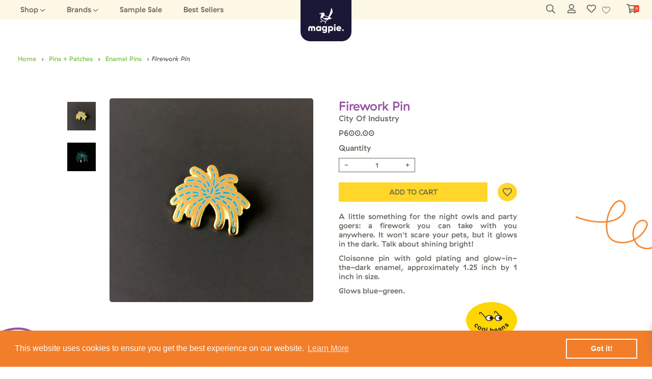

--- FILE ---
content_type: text/html; charset=utf-8
request_url: https://www.magpiemerch.com/products/firework-pin
body_size: 30980
content:
<!doctype html>
<html>
<head>
  <title>Firework Pin</title>
  <meta charset="utf-8">
  <meta http-equiv="X-UA-Compatible" content="IE=edge,chrome=1">
  <meta name="description" content="A little something for the night owls and party goers: a firework you can take with you anywhere. It won&#39;t scare your pets, but it glows in the dark. Talk about shining bright! Cloisonne pin with gold plating and glow-in-the-dark enamel, approximately 1.25 inch by 1 inch in size. Glows blue-green.">
  <meta name="facebook-domain-verification" content="cew3edtktoro4as4151gwbhlt6z98b" />
  <link href="https://maxcdn.bootstrapcdn.com/font-awesome/4.7.0/css/font-awesome.min.css" rel="stylesheet"/>
  <link rel="shortcut icon" href='//www.magpiemerch.com/cdn/shop/t/10/assets/favicon.ico?v=134519235737186149181592813275' type="image/x-icon">
  <link rel="icon" href='//www.magpiemerch.com/cdn/shop/t/10/assets/favicon.ico?v=134519235737186149181592813275' type="image/x-icon">
  <link rel="canonical" href="https://www.magpiemerch.com/products/firework-pin">
  <meta name="viewport" content="width=device-width,initial-scale=1,shrink-to-fit=no">
  <script>window.performance && window.performance.mark && window.performance.mark('shopify.content_for_header.start');</script><meta name="facebook-domain-verification" content="ajteispl9nnta1eaj5gh2khx7by3e5">
<meta id="shopify-digital-wallet" name="shopify-digital-wallet" content="/22216619/digital_wallets/dialog">
<meta name="shopify-checkout-api-token" content="97cfc98ec340215da534c61be028800a">
<meta id="in-context-paypal-metadata" data-shop-id="22216619" data-venmo-supported="false" data-environment="production" data-locale="en_US" data-paypal-v4="true" data-currency="PHP">
<link rel="alternate" type="application/json+oembed" href="https://www.magpiemerch.com/products/firework-pin.oembed">
<script async="async" src="/checkouts/internal/preloads.js?locale=en-PH"></script>
<script id="shopify-features" type="application/json">{"accessToken":"97cfc98ec340215da534c61be028800a","betas":["rich-media-storefront-analytics"],"domain":"www.magpiemerch.com","predictiveSearch":true,"shopId":22216619,"locale":"en"}</script>
<script>var Shopify = Shopify || {};
Shopify.shop = "my-ticker-tape-parade.myshopify.com";
Shopify.locale = "en";
Shopify.currency = {"active":"PHP","rate":"1.0"};
Shopify.country = "PH";
Shopify.theme = {"name":"Magpie by Dot Digital","id":82812338261,"schema_name":"Magpie","schema_version":"1.0.0","theme_store_id":null,"role":"main"};
Shopify.theme.handle = "null";
Shopify.theme.style = {"id":null,"handle":null};
Shopify.cdnHost = "www.magpiemerch.com/cdn";
Shopify.routes = Shopify.routes || {};
Shopify.routes.root = "/";</script>
<script type="module">!function(o){(o.Shopify=o.Shopify||{}).modules=!0}(window);</script>
<script>!function(o){function n(){var o=[];function n(){o.push(Array.prototype.slice.apply(arguments))}return n.q=o,n}var t=o.Shopify=o.Shopify||{};t.loadFeatures=n(),t.autoloadFeatures=n()}(window);</script>
<script id="shop-js-analytics" type="application/json">{"pageType":"product"}</script>
<script defer="defer" async type="module" src="//www.magpiemerch.com/cdn/shopifycloud/shop-js/modules/v2/client.init-shop-cart-sync_BN7fPSNr.en.esm.js"></script>
<script defer="defer" async type="module" src="//www.magpiemerch.com/cdn/shopifycloud/shop-js/modules/v2/chunk.common_Cbph3Kss.esm.js"></script>
<script defer="defer" async type="module" src="//www.magpiemerch.com/cdn/shopifycloud/shop-js/modules/v2/chunk.modal_DKumMAJ1.esm.js"></script>
<script type="module">
  await import("//www.magpiemerch.com/cdn/shopifycloud/shop-js/modules/v2/client.init-shop-cart-sync_BN7fPSNr.en.esm.js");
await import("//www.magpiemerch.com/cdn/shopifycloud/shop-js/modules/v2/chunk.common_Cbph3Kss.esm.js");
await import("//www.magpiemerch.com/cdn/shopifycloud/shop-js/modules/v2/chunk.modal_DKumMAJ1.esm.js");

  window.Shopify.SignInWithShop?.initShopCartSync?.({"fedCMEnabled":true,"windoidEnabled":true});

</script>
<script>(function() {
  var isLoaded = false;
  function asyncLoad() {
    if (isLoaded) return;
    isLoaded = true;
    var urls = ["https:\/\/aivalabs.com\/cta\/?identity=3wZ2xvBPzVDUh3O2uzL8vOuvrgPboRBi8.e3lFicDV1BiU2UY3bbq\u0026shop=my-ticker-tape-parade.myshopify.com","https:\/\/cdn.shopify.com\/s\/files\/1\/2221\/6619\/t\/10\/assets\/booster_eu_cookie_22216619.js?v=1596792906\u0026shop=my-ticker-tape-parade.myshopify.com","https:\/\/zipcode.ens.enterprises\/server?shop=my-ticker-tape-parade.myshopify.com"];
    for (var i = 0; i < urls.length; i++) {
      var s = document.createElement('script');
      s.type = 'text/javascript';
      s.async = true;
      s.src = urls[i];
      var x = document.getElementsByTagName('script')[0];
      x.parentNode.insertBefore(s, x);
    }
  };
  if(window.attachEvent) {
    window.attachEvent('onload', asyncLoad);
  } else {
    window.addEventListener('load', asyncLoad, false);
  }
})();</script>
<script id="__st">var __st={"a":22216619,"offset":28800,"reqid":"a41077c5-e7bc-4106-964c-dd5823ff0cb7-1769977096","pageurl":"www.magpiemerch.com\/products\/firework-pin","u":"7adbd96e9ccc","p":"product","rtyp":"product","rid":10333720457};</script>
<script>window.ShopifyPaypalV4VisibilityTracking = true;</script>
<script id="captcha-bootstrap">!function(){'use strict';const t='contact',e='account',n='new_comment',o=[[t,t],['blogs',n],['comments',n],[t,'customer']],c=[[e,'customer_login'],[e,'guest_login'],[e,'recover_customer_password'],[e,'create_customer']],r=t=>t.map((([t,e])=>`form[action*='/${t}']:not([data-nocaptcha='true']) input[name='form_type'][value='${e}']`)).join(','),a=t=>()=>t?[...document.querySelectorAll(t)].map((t=>t.form)):[];function s(){const t=[...o],e=r(t);return a(e)}const i='password',u='form_key',d=['recaptcha-v3-token','g-recaptcha-response','h-captcha-response',i],f=()=>{try{return window.sessionStorage}catch{return}},m='__shopify_v',_=t=>t.elements[u];function p(t,e,n=!1){try{const o=window.sessionStorage,c=JSON.parse(o.getItem(e)),{data:r}=function(t){const{data:e,action:n}=t;return t[m]||n?{data:e,action:n}:{data:t,action:n}}(c);for(const[e,n]of Object.entries(r))t.elements[e]&&(t.elements[e].value=n);n&&o.removeItem(e)}catch(o){console.error('form repopulation failed',{error:o})}}const l='form_type',E='cptcha';function T(t){t.dataset[E]=!0}const w=window,h=w.document,L='Shopify',v='ce_forms',y='captcha';let A=!1;((t,e)=>{const n=(g='f06e6c50-85a8-45c8-87d0-21a2b65856fe',I='https://cdn.shopify.com/shopifycloud/storefront-forms-hcaptcha/ce_storefront_forms_captcha_hcaptcha.v1.5.2.iife.js',D={infoText:'Protected by hCaptcha',privacyText:'Privacy',termsText:'Terms'},(t,e,n)=>{const o=w[L][v],c=o.bindForm;if(c)return c(t,g,e,D).then(n);var r;o.q.push([[t,g,e,D],n]),r=I,A||(h.body.append(Object.assign(h.createElement('script'),{id:'captcha-provider',async:!0,src:r})),A=!0)});var g,I,D;w[L]=w[L]||{},w[L][v]=w[L][v]||{},w[L][v].q=[],w[L][y]=w[L][y]||{},w[L][y].protect=function(t,e){n(t,void 0,e),T(t)},Object.freeze(w[L][y]),function(t,e,n,w,h,L){const[v,y,A,g]=function(t,e,n){const i=e?o:[],u=t?c:[],d=[...i,...u],f=r(d),m=r(i),_=r(d.filter((([t,e])=>n.includes(e))));return[a(f),a(m),a(_),s()]}(w,h,L),I=t=>{const e=t.target;return e instanceof HTMLFormElement?e:e&&e.form},D=t=>v().includes(t);t.addEventListener('submit',(t=>{const e=I(t);if(!e)return;const n=D(e)&&!e.dataset.hcaptchaBound&&!e.dataset.recaptchaBound,o=_(e),c=g().includes(e)&&(!o||!o.value);(n||c)&&t.preventDefault(),c&&!n&&(function(t){try{if(!f())return;!function(t){const e=f();if(!e)return;const n=_(t);if(!n)return;const o=n.value;o&&e.removeItem(o)}(t);const e=Array.from(Array(32),(()=>Math.random().toString(36)[2])).join('');!function(t,e){_(t)||t.append(Object.assign(document.createElement('input'),{type:'hidden',name:u})),t.elements[u].value=e}(t,e),function(t,e){const n=f();if(!n)return;const o=[...t.querySelectorAll(`input[type='${i}']`)].map((({name:t})=>t)),c=[...d,...o],r={};for(const[a,s]of new FormData(t).entries())c.includes(a)||(r[a]=s);n.setItem(e,JSON.stringify({[m]:1,action:t.action,data:r}))}(t,e)}catch(e){console.error('failed to persist form',e)}}(e),e.submit())}));const S=(t,e)=>{t&&!t.dataset[E]&&(n(t,e.some((e=>e===t))),T(t))};for(const o of['focusin','change'])t.addEventListener(o,(t=>{const e=I(t);D(e)&&S(e,y())}));const B=e.get('form_key'),M=e.get(l),P=B&&M;t.addEventListener('DOMContentLoaded',(()=>{const t=y();if(P)for(const e of t)e.elements[l].value===M&&p(e,B);[...new Set([...A(),...v().filter((t=>'true'===t.dataset.shopifyCaptcha))])].forEach((e=>S(e,t)))}))}(h,new URLSearchParams(w.location.search),n,t,e,['guest_login'])})(!0,!0)}();</script>
<script integrity="sha256-4kQ18oKyAcykRKYeNunJcIwy7WH5gtpwJnB7kiuLZ1E=" data-source-attribution="shopify.loadfeatures" defer="defer" src="//www.magpiemerch.com/cdn/shopifycloud/storefront/assets/storefront/load_feature-a0a9edcb.js" crossorigin="anonymous"></script>
<script data-source-attribution="shopify.dynamic_checkout.dynamic.init">var Shopify=Shopify||{};Shopify.PaymentButton=Shopify.PaymentButton||{isStorefrontPortableWallets:!0,init:function(){window.Shopify.PaymentButton.init=function(){};var t=document.createElement("script");t.src="https://www.magpiemerch.com/cdn/shopifycloud/portable-wallets/latest/portable-wallets.en.js",t.type="module",document.head.appendChild(t)}};
</script>
<script data-source-attribution="shopify.dynamic_checkout.buyer_consent">
  function portableWalletsHideBuyerConsent(e){var t=document.getElementById("shopify-buyer-consent"),n=document.getElementById("shopify-subscription-policy-button");t&&n&&(t.classList.add("hidden"),t.setAttribute("aria-hidden","true"),n.removeEventListener("click",e))}function portableWalletsShowBuyerConsent(e){var t=document.getElementById("shopify-buyer-consent"),n=document.getElementById("shopify-subscription-policy-button");t&&n&&(t.classList.remove("hidden"),t.removeAttribute("aria-hidden"),n.addEventListener("click",e))}window.Shopify?.PaymentButton&&(window.Shopify.PaymentButton.hideBuyerConsent=portableWalletsHideBuyerConsent,window.Shopify.PaymentButton.showBuyerConsent=portableWalletsShowBuyerConsent);
</script>
<script data-source-attribution="shopify.dynamic_checkout.cart.bootstrap">document.addEventListener("DOMContentLoaded",(function(){function t(){return document.querySelector("shopify-accelerated-checkout-cart, shopify-accelerated-checkout")}if(t())Shopify.PaymentButton.init();else{new MutationObserver((function(e,n){t()&&(Shopify.PaymentButton.init(),n.disconnect())})).observe(document.body,{childList:!0,subtree:!0})}}));
</script>
<link id="shopify-accelerated-checkout-styles" rel="stylesheet" media="screen" href="https://www.magpiemerch.com/cdn/shopifycloud/portable-wallets/latest/accelerated-checkout-backwards-compat.css" crossorigin="anonymous">
<style id="shopify-accelerated-checkout-cart">
        #shopify-buyer-consent {
  margin-top: 1em;
  display: inline-block;
  width: 100%;
}

#shopify-buyer-consent.hidden {
  display: none;
}

#shopify-subscription-policy-button {
  background: none;
  border: none;
  padding: 0;
  text-decoration: underline;
  font-size: inherit;
  cursor: pointer;
}

#shopify-subscription-policy-button::before {
  box-shadow: none;
}

      </style>

<script>window.performance && window.performance.mark && window.performance.mark('shopify.content_for_header.end');</script> <!-- Header hook for plugins -->
   
  <link href="//www.magpiemerch.com/cdn/shop/t/10/assets/animate.css?v=27478304310518349101613379733" rel="stylesheet" type="text/css" media="all" />
  <link href="//www.magpiemerch.com/cdn/shop/t/10/assets/style.css?v=72917842436476449991673523361" rel="stylesheet" type="text/css" media="all" />
  <link href="//www.magpiemerch.com/cdn/shop/t/10/assets/slick.css?v=98340474046176884051590853545" rel="stylesheet" type="text/css" media="all" />
  <link href="//www.magpiemerch.com/cdn/shop/t/10/assets/responsive.css?v=52391429755101495961645677741" rel="stylesheet" type="text/css" media="all" />
    <script src="//ajax.googleapis.com/ajax/libs/jquery/1.12.4/jquery.min.js" type="text/javascript"></script>
    <script src="//www.magpiemerch.com/cdn/shopifycloud/storefront/assets/themes_support/api.jquery-7ab1a3a4.js" type="text/javascript"></script>
  <script type='text/javascript'>var jiltStorefrontParams = {"platform":"shopify","shop_uuid":"6045c83f-8b01-4841-bb77-b8bd37d3b0de"}; </script>
  
  <!--Lazy Loading -->
  <script src="//www.magpiemerch.com/cdn/shop/t/10/assets/lazysizes.min.js?v=74688023037297842991613450792" async="async"></script>
  <style>.lazyload,.lazyloading{opacity:0}.lazyloaded{opacity:1;transition:opacity.3s}</style>

<script type="text/javascript">if(typeof window.hulkappsWishlist === 'undefined') {
        window.hulkappsWishlist = {};
        }
        window.hulkappsWishlist.baseURL = '/apps/advanced-wishlist/api';
        window.hulkappsWishlist.hasAppBlockSupport = '';
        </script>
<!-- BEGIN app block: shopify://apps/advanced-wishlist/blocks/app/330d9272-08ea-4193-b3e0-475a69fa65fa --><!-- BEGIN app snippet: variables --><script type="text/javascript">
    if(typeof window.hulkappsWishlist === 'undefined') {
        window.hulkappsWishlist = {};
    }
    window.hulkappsWishlist.customerID = null;
    window.hulkappsWishlist.customerName = null;
    window.hulkappsWishlist.domain = "my-ticker-tape-parade.myshopify.com";
    window.hulkappsWishlist.productJSON = {"id":10333720457,"title":"Firework Pin","handle":"firework-pin","description":"\u003cmeta charset=\"utf-8\"\u003e\u003cmeta charset=\"utf-8\"\u003e\n\u003cp\u003eA little something for the night owls and party goers: a firework you can take with you anywhere. It won't scare your pets, but it glows in the dark. Talk about shining bright!\u003c\/p\u003e\n\u003cp\u003eCloisonne pin with gold plating and glow-in-the-dark enamel, approximately 1.25 inch by 1 inch in size.\u003c\/p\u003e\n\u003cp\u003eGlows blue-green.\u003c\/p\u003e","published_at":"2017-08-25T00:02:22+08:00","created_at":"2017-08-25T00:08:06+08:00","vendor":"City of Industry","type":"Pin","tags":["Enamel Pins","search: celebration","search: party"],"price":60000,"price_min":60000,"price_max":60000,"available":true,"price_varies":false,"compare_at_price":null,"compare_at_price_min":0,"compare_at_price_max":0,"compare_at_price_varies":false,"variants":[{"id":43952016713,"title":"Default Title","option1":"Default Title","option2":null,"option3":null,"sku":"","requires_shipping":true,"taxable":false,"featured_image":null,"available":true,"name":"Firework Pin","public_title":null,"options":["Default Title"],"price":60000,"weight":0,"compare_at_price":null,"inventory_quantity":3,"inventory_management":"shopify","inventory_policy":"deny","barcode":"","requires_selling_plan":false,"selling_plan_allocations":[]}],"images":["\/\/www.magpiemerch.com\/cdn\/shop\/products\/Firework.jpg?v=1507714272","\/\/www.magpiemerch.com\/cdn\/shop\/products\/Firework_GIF.gif?v=1507714272"],"featured_image":"\/\/www.magpiemerch.com\/cdn\/shop\/products\/Firework.jpg?v=1507714272","options":["Title"],"media":[{"alt":null,"id":559030960213,"position":1,"preview_image":{"aspect_ratio":1.0,"height":1000,"width":1000,"src":"\/\/www.magpiemerch.com\/cdn\/shop\/products\/Firework.jpg?v=1507714272"},"aspect_ratio":1.0,"height":1000,"media_type":"image","src":"\/\/www.magpiemerch.com\/cdn\/shop\/products\/Firework.jpg?v=1507714272","width":1000},{"alt":null,"id":559030927445,"position":2,"preview_image":{"aspect_ratio":1.0,"height":1000,"width":1000,"src":"\/\/www.magpiemerch.com\/cdn\/shop\/products\/Firework_GIF.gif?v=1507714272"},"aspect_ratio":1.0,"height":1000,"media_type":"image","src":"\/\/www.magpiemerch.com\/cdn\/shop\/products\/Firework_GIF.gif?v=1507714272","width":1000}],"requires_selling_plan":false,"selling_plan_groups":[],"content":"\u003cmeta charset=\"utf-8\"\u003e\u003cmeta charset=\"utf-8\"\u003e\n\u003cp\u003eA little something for the night owls and party goers: a firework you can take with you anywhere. It won't scare your pets, but it glows in the dark. Talk about shining bright!\u003c\/p\u003e\n\u003cp\u003eCloisonne pin with gold plating and glow-in-the-dark enamel, approximately 1.25 inch by 1 inch in size.\u003c\/p\u003e\n\u003cp\u003eGlows blue-green.\u003c\/p\u003e"};
    window.hulkappsWishlist.selectedVariant = 43952016713;
    window.hulkappsWishlist.buttonStyleSettings = {"position":"auto_inject","theme_color":"#66635D","button_style":"style_1","button_border":0,"button_text_color":"#FFFFFF","button_border_color":"#333","button_border_radius":0,"button_background_color":"#5c6ac4","button_left_right_vertical_space":16,"button_top_bottom_vertical_space":9,"view":"grid"};
    window.hulkappsWishlist.generalSettings = {"frontend_enabled":false,"is_guest_enabled":false,"can_share_wishlist":false,"facebook_pixel_code":null,"has_multiple_wishlist":false,"public_wishlist_count":"show","can_subscribe_wishlist":false,"delete_on_move_to_wishlist":false,"google_conversion_tracking_code":null,"collection_wishlist_count":"show"};
    window.hulkappsWishlist.languageSettings = {"en":{"button_text":"Add to wishlist","success_button_text":"Added to wishlist","heading_text":"Add To Wishlist","wishlist":{"choose":"Choose Wishlist","create":"Create new Wishlist","my":"My Wishlist"},"success_message":{"without_login":"Item has been temporarily added to Wishlist, Please \u003ca href=\"\/account\"\u003elogin\u003c\/a\u003e to save it permanently","for_login_users":"Item has been successfully added to Wishlist, \u003ca href=\"\/apps\/advanced-wishlist\"\u003eView My Wishlist\u003c\/a\u003e","for_guest_login_disabled":"Please \u003ca href=\"\/account\"\u003elogin\u003c\/a\u003e to add this item to your Wishlist","for_item_removed":"Item has been successfully removed from your Wishlist"},"action_button":{"share":"Share","subscribe":"Subscribe","subscribed":"Subscribed"},"placeholder_searchbox":"Search item","date_label":"Added on","button":{"move_to_cart":"Move to cart","delete":"Delete","out_of_stock":"Out of stock","save_for_later":"Save for Later","log_in":"Login","add_product":"Add Products","previous":"Previous","next":"Next","delete_yes":"Yes","delete_no":"No"},"subscribe":{"input_field_text":"Enter your email","input_field":"See Product Details","button_text":"Subscribe"},"title":{"empty_wishlist":"No products!","login":"Login to see your wishlist!","guest_wishlist_title":"Your Wishlists","new_wishlist_text":"New wishlist","delete_wishlist_text":"Are you sure you want to delete the wishlist?","my_wishlist_custom_title":"My wishlist"},"popup":{"title":"Subscribe and get alert about your Wishlist","subscribe_message":"We will notify you on events like Low stock, Price drop or general reminder so that you dont miss the deal"},"error_message":{"product_detail":"Product details not found!","product_variant_detail":"Product variant details not found!","wishlist":"Wishlist not found!","can_subscribe_wishlist":"Unable to subscribe wishlist! Please contact your store owner!","max_wishlist_limit":"Maximum wishlist item limit exceeded!"},"sidebar_widgets":{"floating_my_wishlist_text":"My wishlist","floating_explore_more_products_button_text":"Explore more products","floating_close_button_text":"Close"},"primary_language":true}};
</script>
<!-- END app snippet -->
<!-- BEGIN app snippet: global --><link href="//cdn.shopify.com/extensions/019c0978-a019-7da6-8af8-4def4ea6c653/app-extension-287/assets/hulkapps-wishlist-styles.css" rel="stylesheet" type="text/css" media="all" />
<script src="https://cdn.shopify.com/extensions/019c0978-a019-7da6-8af8-4def4ea6c653/app-extension-287/assets/hulkapps-wishlist-global.js" async></script>
<script src="https://cdn.shopify.com/extensions/019c0978-a019-7da6-8af8-4def4ea6c653/app-extension-287/assets/hulkapps-wishlist-modals.js" async></script>





<!-- END app snippet -->


<!-- END app block --><script src="https://cdn.shopify.com/extensions/8d2c31d3-a828-4daf-820f-80b7f8e01c39/nova-eu-cookie-bar-gdpr-4/assets/nova-cookie-app-embed.js" type="text/javascript" defer="defer"></script>
<link href="https://cdn.shopify.com/extensions/8d2c31d3-a828-4daf-820f-80b7f8e01c39/nova-eu-cookie-bar-gdpr-4/assets/nova-cookie.css" rel="stylesheet" type="text/css" media="all">
<meta property="og:image" content="https://cdn.shopify.com/s/files/1/2221/6619/products/Firework.jpg?v=1507714272" />
<meta property="og:image:secure_url" content="https://cdn.shopify.com/s/files/1/2221/6619/products/Firework.jpg?v=1507714272" />
<meta property="og:image:width" content="1000" />
<meta property="og:image:height" content="1000" />
<link href="https://monorail-edge.shopifysvc.com" rel="dns-prefetch">
<script>(function(){if ("sendBeacon" in navigator && "performance" in window) {try {var session_token_from_headers = performance.getEntriesByType('navigation')[0].serverTiming.find(x => x.name == '_s').description;} catch {var session_token_from_headers = undefined;}var session_cookie_matches = document.cookie.match(/_shopify_s=([^;]*)/);var session_token_from_cookie = session_cookie_matches && session_cookie_matches.length === 2 ? session_cookie_matches[1] : "";var session_token = session_token_from_headers || session_token_from_cookie || "";function handle_abandonment_event(e) {var entries = performance.getEntries().filter(function(entry) {return /monorail-edge.shopifysvc.com/.test(entry.name);});if (!window.abandonment_tracked && entries.length === 0) {window.abandonment_tracked = true;var currentMs = Date.now();var navigation_start = performance.timing.navigationStart;var payload = {shop_id: 22216619,url: window.location.href,navigation_start,duration: currentMs - navigation_start,session_token,page_type: "product"};window.navigator.sendBeacon("https://monorail-edge.shopifysvc.com/v1/produce", JSON.stringify({schema_id: "online_store_buyer_site_abandonment/1.1",payload: payload,metadata: {event_created_at_ms: currentMs,event_sent_at_ms: currentMs}}));}}window.addEventListener('pagehide', handle_abandonment_event);}}());</script>
<script id="web-pixels-manager-setup">(function e(e,d,r,n,o){if(void 0===o&&(o={}),!Boolean(null===(a=null===(i=window.Shopify)||void 0===i?void 0:i.analytics)||void 0===a?void 0:a.replayQueue)){var i,a;window.Shopify=window.Shopify||{};var t=window.Shopify;t.analytics=t.analytics||{};var s=t.analytics;s.replayQueue=[],s.publish=function(e,d,r){return s.replayQueue.push([e,d,r]),!0};try{self.performance.mark("wpm:start")}catch(e){}var l=function(){var e={modern:/Edge?\/(1{2}[4-9]|1[2-9]\d|[2-9]\d{2}|\d{4,})\.\d+(\.\d+|)|Firefox\/(1{2}[4-9]|1[2-9]\d|[2-9]\d{2}|\d{4,})\.\d+(\.\d+|)|Chrom(ium|e)\/(9{2}|\d{3,})\.\d+(\.\d+|)|(Maci|X1{2}).+ Version\/(15\.\d+|(1[6-9]|[2-9]\d|\d{3,})\.\d+)([,.]\d+|)( \(\w+\)|)( Mobile\/\w+|) Safari\/|Chrome.+OPR\/(9{2}|\d{3,})\.\d+\.\d+|(CPU[ +]OS|iPhone[ +]OS|CPU[ +]iPhone|CPU IPhone OS|CPU iPad OS)[ +]+(15[._]\d+|(1[6-9]|[2-9]\d|\d{3,})[._]\d+)([._]\d+|)|Android:?[ /-](13[3-9]|1[4-9]\d|[2-9]\d{2}|\d{4,})(\.\d+|)(\.\d+|)|Android.+Firefox\/(13[5-9]|1[4-9]\d|[2-9]\d{2}|\d{4,})\.\d+(\.\d+|)|Android.+Chrom(ium|e)\/(13[3-9]|1[4-9]\d|[2-9]\d{2}|\d{4,})\.\d+(\.\d+|)|SamsungBrowser\/([2-9]\d|\d{3,})\.\d+/,legacy:/Edge?\/(1[6-9]|[2-9]\d|\d{3,})\.\d+(\.\d+|)|Firefox\/(5[4-9]|[6-9]\d|\d{3,})\.\d+(\.\d+|)|Chrom(ium|e)\/(5[1-9]|[6-9]\d|\d{3,})\.\d+(\.\d+|)([\d.]+$|.*Safari\/(?![\d.]+ Edge\/[\d.]+$))|(Maci|X1{2}).+ Version\/(10\.\d+|(1[1-9]|[2-9]\d|\d{3,})\.\d+)([,.]\d+|)( \(\w+\)|)( Mobile\/\w+|) Safari\/|Chrome.+OPR\/(3[89]|[4-9]\d|\d{3,})\.\d+\.\d+|(CPU[ +]OS|iPhone[ +]OS|CPU[ +]iPhone|CPU IPhone OS|CPU iPad OS)[ +]+(10[._]\d+|(1[1-9]|[2-9]\d|\d{3,})[._]\d+)([._]\d+|)|Android:?[ /-](13[3-9]|1[4-9]\d|[2-9]\d{2}|\d{4,})(\.\d+|)(\.\d+|)|Mobile Safari.+OPR\/([89]\d|\d{3,})\.\d+\.\d+|Android.+Firefox\/(13[5-9]|1[4-9]\d|[2-9]\d{2}|\d{4,})\.\d+(\.\d+|)|Android.+Chrom(ium|e)\/(13[3-9]|1[4-9]\d|[2-9]\d{2}|\d{4,})\.\d+(\.\d+|)|Android.+(UC? ?Browser|UCWEB|U3)[ /]?(15\.([5-9]|\d{2,})|(1[6-9]|[2-9]\d|\d{3,})\.\d+)\.\d+|SamsungBrowser\/(5\.\d+|([6-9]|\d{2,})\.\d+)|Android.+MQ{2}Browser\/(14(\.(9|\d{2,})|)|(1[5-9]|[2-9]\d|\d{3,})(\.\d+|))(\.\d+|)|K[Aa][Ii]OS\/(3\.\d+|([4-9]|\d{2,})\.\d+)(\.\d+|)/},d=e.modern,r=e.legacy,n=navigator.userAgent;return n.match(d)?"modern":n.match(r)?"legacy":"unknown"}(),u="modern"===l?"modern":"legacy",c=(null!=n?n:{modern:"",legacy:""})[u],f=function(e){return[e.baseUrl,"/wpm","/b",e.hashVersion,"modern"===e.buildTarget?"m":"l",".js"].join("")}({baseUrl:d,hashVersion:r,buildTarget:u}),m=function(e){var d=e.version,r=e.bundleTarget,n=e.surface,o=e.pageUrl,i=e.monorailEndpoint;return{emit:function(e){var a=e.status,t=e.errorMsg,s=(new Date).getTime(),l=JSON.stringify({metadata:{event_sent_at_ms:s},events:[{schema_id:"web_pixels_manager_load/3.1",payload:{version:d,bundle_target:r,page_url:o,status:a,surface:n,error_msg:t},metadata:{event_created_at_ms:s}}]});if(!i)return console&&console.warn&&console.warn("[Web Pixels Manager] No Monorail endpoint provided, skipping logging."),!1;try{return self.navigator.sendBeacon.bind(self.navigator)(i,l)}catch(e){}var u=new XMLHttpRequest;try{return u.open("POST",i,!0),u.setRequestHeader("Content-Type","text/plain"),u.send(l),!0}catch(e){return console&&console.warn&&console.warn("[Web Pixels Manager] Got an unhandled error while logging to Monorail."),!1}}}}({version:r,bundleTarget:l,surface:e.surface,pageUrl:self.location.href,monorailEndpoint:e.monorailEndpoint});try{o.browserTarget=l,function(e){var d=e.src,r=e.async,n=void 0===r||r,o=e.onload,i=e.onerror,a=e.sri,t=e.scriptDataAttributes,s=void 0===t?{}:t,l=document.createElement("script"),u=document.querySelector("head"),c=document.querySelector("body");if(l.async=n,l.src=d,a&&(l.integrity=a,l.crossOrigin="anonymous"),s)for(var f in s)if(Object.prototype.hasOwnProperty.call(s,f))try{l.dataset[f]=s[f]}catch(e){}if(o&&l.addEventListener("load",o),i&&l.addEventListener("error",i),u)u.appendChild(l);else{if(!c)throw new Error("Did not find a head or body element to append the script");c.appendChild(l)}}({src:f,async:!0,onload:function(){if(!function(){var e,d;return Boolean(null===(d=null===(e=window.Shopify)||void 0===e?void 0:e.analytics)||void 0===d?void 0:d.initialized)}()){var d=window.webPixelsManager.init(e)||void 0;if(d){var r=window.Shopify.analytics;r.replayQueue.forEach((function(e){var r=e[0],n=e[1],o=e[2];d.publishCustomEvent(r,n,o)})),r.replayQueue=[],r.publish=d.publishCustomEvent,r.visitor=d.visitor,r.initialized=!0}}},onerror:function(){return m.emit({status:"failed",errorMsg:"".concat(f," has failed to load")})},sri:function(e){var d=/^sha384-[A-Za-z0-9+/=]+$/;return"string"==typeof e&&d.test(e)}(c)?c:"",scriptDataAttributes:o}),m.emit({status:"loading"})}catch(e){m.emit({status:"failed",errorMsg:(null==e?void 0:e.message)||"Unknown error"})}}})({shopId: 22216619,storefrontBaseUrl: "https://www.magpiemerch.com",extensionsBaseUrl: "https://extensions.shopifycdn.com/cdn/shopifycloud/web-pixels-manager",monorailEndpoint: "https://monorail-edge.shopifysvc.com/unstable/produce_batch",surface: "storefront-renderer",enabledBetaFlags: ["2dca8a86"],webPixelsConfigList: [{"id":"333906238","configuration":"{\"pixel_id\":\"144570699586857\",\"pixel_type\":\"facebook_pixel\",\"metaapp_system_user_token\":\"-\"}","eventPayloadVersion":"v1","runtimeContext":"OPEN","scriptVersion":"ca16bc87fe92b6042fbaa3acc2fbdaa6","type":"APP","apiClientId":2329312,"privacyPurposes":["ANALYTICS","MARKETING","SALE_OF_DATA"],"dataSharingAdjustments":{"protectedCustomerApprovalScopes":["read_customer_address","read_customer_email","read_customer_name","read_customer_personal_data","read_customer_phone"]}},{"id":"148701502","eventPayloadVersion":"v1","runtimeContext":"LAX","scriptVersion":"1","type":"CUSTOM","privacyPurposes":["ANALYTICS"],"name":"Google Analytics tag (migrated)"},{"id":"shopify-app-pixel","configuration":"{}","eventPayloadVersion":"v1","runtimeContext":"STRICT","scriptVersion":"0450","apiClientId":"shopify-pixel","type":"APP","privacyPurposes":["ANALYTICS","MARKETING"]},{"id":"shopify-custom-pixel","eventPayloadVersion":"v1","runtimeContext":"LAX","scriptVersion":"0450","apiClientId":"shopify-pixel","type":"CUSTOM","privacyPurposes":["ANALYTICS","MARKETING"]}],isMerchantRequest: false,initData: {"shop":{"name":"magpie.","paymentSettings":{"currencyCode":"PHP"},"myshopifyDomain":"my-ticker-tape-parade.myshopify.com","countryCode":"PH","storefrontUrl":"https:\/\/www.magpiemerch.com"},"customer":null,"cart":null,"checkout":null,"productVariants":[{"price":{"amount":600.0,"currencyCode":"PHP"},"product":{"title":"Firework Pin","vendor":"City of Industry","id":"10333720457","untranslatedTitle":"Firework Pin","url":"\/products\/firework-pin","type":"Pin"},"id":"43952016713","image":{"src":"\/\/www.magpiemerch.com\/cdn\/shop\/products\/Firework.jpg?v=1507714272"},"sku":"","title":"Default Title","untranslatedTitle":"Default Title"}],"purchasingCompany":null},},"https://www.magpiemerch.com/cdn","1d2a099fw23dfb22ep557258f5m7a2edbae",{"modern":"","legacy":""},{"shopId":"22216619","storefrontBaseUrl":"https:\/\/www.magpiemerch.com","extensionBaseUrl":"https:\/\/extensions.shopifycdn.com\/cdn\/shopifycloud\/web-pixels-manager","surface":"storefront-renderer","enabledBetaFlags":"[\"2dca8a86\"]","isMerchantRequest":"false","hashVersion":"1d2a099fw23dfb22ep557258f5m7a2edbae","publish":"custom","events":"[[\"page_viewed\",{}],[\"product_viewed\",{\"productVariant\":{\"price\":{\"amount\":600.0,\"currencyCode\":\"PHP\"},\"product\":{\"title\":\"Firework Pin\",\"vendor\":\"City of Industry\",\"id\":\"10333720457\",\"untranslatedTitle\":\"Firework Pin\",\"url\":\"\/products\/firework-pin\",\"type\":\"Pin\"},\"id\":\"43952016713\",\"image\":{\"src\":\"\/\/www.magpiemerch.com\/cdn\/shop\/products\/Firework.jpg?v=1507714272\"},\"sku\":\"\",\"title\":\"Default Title\",\"untranslatedTitle\":\"Default Title\"}}]]"});</script><script>
  window.ShopifyAnalytics = window.ShopifyAnalytics || {};
  window.ShopifyAnalytics.meta = window.ShopifyAnalytics.meta || {};
  window.ShopifyAnalytics.meta.currency = 'PHP';
  var meta = {"product":{"id":10333720457,"gid":"gid:\/\/shopify\/Product\/10333720457","vendor":"City of Industry","type":"Pin","handle":"firework-pin","variants":[{"id":43952016713,"price":60000,"name":"Firework Pin","public_title":null,"sku":""}],"remote":false},"page":{"pageType":"product","resourceType":"product","resourceId":10333720457,"requestId":"a41077c5-e7bc-4106-964c-dd5823ff0cb7-1769977096"}};
  for (var attr in meta) {
    window.ShopifyAnalytics.meta[attr] = meta[attr];
  }
</script>
<script class="analytics">
  (function () {
    var customDocumentWrite = function(content) {
      var jquery = null;

      if (window.jQuery) {
        jquery = window.jQuery;
      } else if (window.Checkout && window.Checkout.$) {
        jquery = window.Checkout.$;
      }

      if (jquery) {
        jquery('body').append(content);
      }
    };

    var hasLoggedConversion = function(token) {
      if (token) {
        return document.cookie.indexOf('loggedConversion=' + token) !== -1;
      }
      return false;
    }

    var setCookieIfConversion = function(token) {
      if (token) {
        var twoMonthsFromNow = new Date(Date.now());
        twoMonthsFromNow.setMonth(twoMonthsFromNow.getMonth() + 2);

        document.cookie = 'loggedConversion=' + token + '; expires=' + twoMonthsFromNow;
      }
    }

    var trekkie = window.ShopifyAnalytics.lib = window.trekkie = window.trekkie || [];
    if (trekkie.integrations) {
      return;
    }
    trekkie.methods = [
      'identify',
      'page',
      'ready',
      'track',
      'trackForm',
      'trackLink'
    ];
    trekkie.factory = function(method) {
      return function() {
        var args = Array.prototype.slice.call(arguments);
        args.unshift(method);
        trekkie.push(args);
        return trekkie;
      };
    };
    for (var i = 0; i < trekkie.methods.length; i++) {
      var key = trekkie.methods[i];
      trekkie[key] = trekkie.factory(key);
    }
    trekkie.load = function(config) {
      trekkie.config = config || {};
      trekkie.config.initialDocumentCookie = document.cookie;
      var first = document.getElementsByTagName('script')[0];
      var script = document.createElement('script');
      script.type = 'text/javascript';
      script.onerror = function(e) {
        var scriptFallback = document.createElement('script');
        scriptFallback.type = 'text/javascript';
        scriptFallback.onerror = function(error) {
                var Monorail = {
      produce: function produce(monorailDomain, schemaId, payload) {
        var currentMs = new Date().getTime();
        var event = {
          schema_id: schemaId,
          payload: payload,
          metadata: {
            event_created_at_ms: currentMs,
            event_sent_at_ms: currentMs
          }
        };
        return Monorail.sendRequest("https://" + monorailDomain + "/v1/produce", JSON.stringify(event));
      },
      sendRequest: function sendRequest(endpointUrl, payload) {
        // Try the sendBeacon API
        if (window && window.navigator && typeof window.navigator.sendBeacon === 'function' && typeof window.Blob === 'function' && !Monorail.isIos12()) {
          var blobData = new window.Blob([payload], {
            type: 'text/plain'
          });

          if (window.navigator.sendBeacon(endpointUrl, blobData)) {
            return true;
          } // sendBeacon was not successful

        } // XHR beacon

        var xhr = new XMLHttpRequest();

        try {
          xhr.open('POST', endpointUrl);
          xhr.setRequestHeader('Content-Type', 'text/plain');
          xhr.send(payload);
        } catch (e) {
          console.log(e);
        }

        return false;
      },
      isIos12: function isIos12() {
        return window.navigator.userAgent.lastIndexOf('iPhone; CPU iPhone OS 12_') !== -1 || window.navigator.userAgent.lastIndexOf('iPad; CPU OS 12_') !== -1;
      }
    };
    Monorail.produce('monorail-edge.shopifysvc.com',
      'trekkie_storefront_load_errors/1.1',
      {shop_id: 22216619,
      theme_id: 82812338261,
      app_name: "storefront",
      context_url: window.location.href,
      source_url: "//www.magpiemerch.com/cdn/s/trekkie.storefront.c59ea00e0474b293ae6629561379568a2d7c4bba.min.js"});

        };
        scriptFallback.async = true;
        scriptFallback.src = '//www.magpiemerch.com/cdn/s/trekkie.storefront.c59ea00e0474b293ae6629561379568a2d7c4bba.min.js';
        first.parentNode.insertBefore(scriptFallback, first);
      };
      script.async = true;
      script.src = '//www.magpiemerch.com/cdn/s/trekkie.storefront.c59ea00e0474b293ae6629561379568a2d7c4bba.min.js';
      first.parentNode.insertBefore(script, first);
    };
    trekkie.load(
      {"Trekkie":{"appName":"storefront","development":false,"defaultAttributes":{"shopId":22216619,"isMerchantRequest":null,"themeId":82812338261,"themeCityHash":"18242351823083158873","contentLanguage":"en","currency":"PHP","eventMetadataId":"fc7b504e-8924-4797-a9e4-b7633b217334"},"isServerSideCookieWritingEnabled":true,"monorailRegion":"shop_domain","enabledBetaFlags":["65f19447","b5387b81"]},"Session Attribution":{},"S2S":{"facebookCapiEnabled":true,"source":"trekkie-storefront-renderer","apiClientId":580111}}
    );

    var loaded = false;
    trekkie.ready(function() {
      if (loaded) return;
      loaded = true;

      window.ShopifyAnalytics.lib = window.trekkie;

      var originalDocumentWrite = document.write;
      document.write = customDocumentWrite;
      try { window.ShopifyAnalytics.merchantGoogleAnalytics.call(this); } catch(error) {};
      document.write = originalDocumentWrite;

      window.ShopifyAnalytics.lib.page(null,{"pageType":"product","resourceType":"product","resourceId":10333720457,"requestId":"a41077c5-e7bc-4106-964c-dd5823ff0cb7-1769977096","shopifyEmitted":true});

      var match = window.location.pathname.match(/checkouts\/(.+)\/(thank_you|post_purchase)/)
      var token = match? match[1]: undefined;
      if (!hasLoggedConversion(token)) {
        setCookieIfConversion(token);
        window.ShopifyAnalytics.lib.track("Viewed Product",{"currency":"PHP","variantId":43952016713,"productId":10333720457,"productGid":"gid:\/\/shopify\/Product\/10333720457","name":"Firework Pin","price":"600.00","sku":"","brand":"City of Industry","variant":null,"category":"Pin","nonInteraction":true,"remote":false},undefined,undefined,{"shopifyEmitted":true});
      window.ShopifyAnalytics.lib.track("monorail:\/\/trekkie_storefront_viewed_product\/1.1",{"currency":"PHP","variantId":43952016713,"productId":10333720457,"productGid":"gid:\/\/shopify\/Product\/10333720457","name":"Firework Pin","price":"600.00","sku":"","brand":"City of Industry","variant":null,"category":"Pin","nonInteraction":true,"remote":false,"referer":"https:\/\/www.magpiemerch.com\/products\/firework-pin"});
      }
    });


        var eventsListenerScript = document.createElement('script');
        eventsListenerScript.async = true;
        eventsListenerScript.src = "//www.magpiemerch.com/cdn/shopifycloud/storefront/assets/shop_events_listener-3da45d37.js";
        document.getElementsByTagName('head')[0].appendChild(eventsListenerScript);

})();</script>
  <script>
  if (!window.ga || (window.ga && typeof window.ga !== 'function')) {
    window.ga = function ga() {
      (window.ga.q = window.ga.q || []).push(arguments);
      if (window.Shopify && window.Shopify.analytics && typeof window.Shopify.analytics.publish === 'function') {
        window.Shopify.analytics.publish("ga_stub_called", {}, {sendTo: "google_osp_migration"});
      }
      console.error("Shopify's Google Analytics stub called with:", Array.from(arguments), "\nSee https://help.shopify.com/manual/promoting-marketing/pixels/pixel-migration#google for more information.");
    };
    if (window.Shopify && window.Shopify.analytics && typeof window.Shopify.analytics.publish === 'function') {
      window.Shopify.analytics.publish("ga_stub_initialized", {}, {sendTo: "google_osp_migration"});
    }
  }
</script>
<script
  defer
  src="https://www.magpiemerch.com/cdn/shopifycloud/perf-kit/shopify-perf-kit-3.1.0.min.js"
  data-application="storefront-renderer"
  data-shop-id="22216619"
  data-render-region="gcp-us-central1"
  data-page-type="product"
  data-theme-instance-id="82812338261"
  data-theme-name="Magpie"
  data-theme-version="1.0.0"
  data-monorail-region="shop_domain"
  data-resource-timing-sampling-rate="10"
  data-shs="true"
  data-shs-beacon="true"
  data-shs-export-with-fetch="true"
  data-shs-logs-sample-rate="1"
  data-shs-beacon-endpoint="https://www.magpiemerch.com/api/collect"
></script>
</head>
<body class="template-product">



  <!-- MAIN NAVIGATION -->
        <div id="shopify-section-promobar" class="shopify-section">


<!-- PROMO BAR CONTAINER -->



    <div class="shopify-section promobar" style ="display: none !important">
    </div>



<!-- END: PROMO BAR CONTAINER --></div>
        <div class="menu">
            <nav>

                <div class="right">


                    <ul class="menu-lists">

                        
                        
                        

                        

                            <li class="has-dropdown menu-lists__item shop">

                        

                            <a href="https://www.magpiemerch.com/collections/all" title="">Shop</a>
                            
                            <ul class="menu-lists__child">

                                
                                

                                

                                <li class="has-dropdown menu-lists__child__item">

                                <a href="/collections/pins-patches" title="">Pins + Patches</a>

                                    <ul class="menu-lists__grandchild">

                                        

                                            <li class="menu-lists__grandchild__item">
                                                <a href="/collections/pins-patches/Enamel-Pins" title="">Enamel Pins</a>
                                            </li>

                                        

                                            <li class="menu-lists__grandchild__item">
                                                <a href="/collections/aluminum-pins" title="">Aluminum Pins</a>
                                            </li>

                                        

                                            <li class="menu-lists__grandchild__item">
                                                <a href="/collections/pins-patches/Button-Pins" title="">Button Pins</a>
                                            </li>

                                        

                                            <li class="menu-lists__grandchild__item">
                                                <a href="/collections/pins-patches/Small-patches" title="">Small Patches</a>
                                            </li>

                                        

                                            <li class="menu-lists__grandchild__item">
                                                <a href="/collections/pins-patches/Medium-Patches" title="">Medium Patches</a>
                                            </li>

                                        

                                            <li class="menu-lists__grandchild__item">
                                                <a href="/collections/pins-patches/Large-Patches" title="">Large Patches</a>
                                            </li>

                                        

                                            <li class="menu-lists__grandchild__item">
                                                <a href="/collections/pins-patches/Back-Patches" title="">Back Patches</a>
                                            </li>

                                        

                                            <li class="menu-lists__grandchild__item">
                                                <a href="/collections/pins-patches/Sticker-Patches" title="">Sticker Patches</a>
                                            </li>

                                        
                                    </ul>


                                </li>

                                
                                    
                                

                                

                                <li class="has-dropdown menu-lists__child__item">

                                <a href="/collections/stickers" title="">Stickers</a>

                                    <ul class="menu-lists__grandchild">

                                        

                                            <li class="menu-lists__grandchild__item">
                                                <a href="/collections/stickers/Big-Puffy-Stickers" title="">Big Puffy Stickers</a>
                                            </li>

                                        

                                            <li class="menu-lists__grandchild__item">
                                                <a href="/collections/stickers/Vinyl-Stickers" title="">Vinyl Stickers</a>
                                            </li>

                                        

                                            <li class="menu-lists__grandchild__item">
                                                <a href="/collections/stickers/Sticker-Sheets" title="">Sticker Sheets</a>
                                            </li>

                                        

                                            <li class="menu-lists__grandchild__item">
                                                <a href="/collections/stickers/Sticker-Flakes" title="">Sticker Flakes</a>
                                            </li>

                                        

                                            <li class="menu-lists__grandchild__item">
                                                <a href="/collections/stickers/Sticker-Kaleidescope" title="">Sticker Kaleidescope</a>
                                            </li>

                                        

                                            <li class="menu-lists__grandchild__item">
                                                <a href="/collections/stickers/Sticker-Books-&amp;-Storage" title="">Sticker Books + Storage</a>
                                            </li>

                                        
                                    </ul>


                                </li>

                                
                                    
                                

                                

                                <li class="has-dropdown menu-lists__child__item">

                                <a href="/collections/stationary-desk" title="">Stationary + Desk</a>

                                    <ul class="menu-lists__grandchild">

                                        

                                            <li class="menu-lists__grandchild__item">
                                                <a href="/collections/arts-crafts" title="">Arts & Crafts</a>
                                            </li>

                                        

                                            <li class="menu-lists__grandchild__item">
                                                <a href="/collections/puzzles" title="">Puzzles</a>
                                            </li>

                                        

                                            <li class="menu-lists__grandchild__item">
                                                <a href="/collections/stationary-desk/Notebooks" title="">Notebooks</a>
                                            </li>

                                        

                                            <li class="menu-lists__grandchild__item">
                                                <a href="/collections/stationary-desk/Pop-Out-Cards" title="">Pop Out Cards</a>
                                            </li>

                                        

                                            <li class="menu-lists__grandchild__item">
                                                <a href="/collections/stationary-desk/Bouquets" title="">Bouquets</a>
                                            </li>

                                        

                                            <li class="menu-lists__grandchild__item">
                                                <a href="/collections/stationary-desk/Organization" title="">Organization</a>
                                            </li>

                                        
                                    </ul>


                                </li>

                                
                                    
                                

                                

                                <li class="has-dropdown menu-lists__child__item">

                                <a href="/collections/home-lifestyle" title="">Home + Lifestyle</a>

                                    <ul class="menu-lists__grandchild">

                                        

                                            <li class="menu-lists__grandchild__item">
                                                <a href="/collections/decor" title="">Decor</a>
                                            </li>

                                        

                                            <li class="menu-lists__grandchild__item">
                                                <a href="/collections/home-lifestyle/Mobiles" title="">Mobiles</a>
                                            </li>

                                        

                                            <li class="menu-lists__grandchild__item">
                                                <a href="/collections/home-lifestyle/Wall-Decorations" title="">Wall Decorations</a>
                                            </li>

                                        

                                            <li class="menu-lists__grandchild__item">
                                                <a href="/collections/home-lifestyle/Balms" title="">Balms</a>
                                            </li>

                                        

                                            <li class="menu-lists__grandchild__item">
                                                <a href="/collections/home-lifestyle/Glass-&amp;-Ceramics" title="">Glass + Ceramics</a>
                                            </li>

                                        

                                            <li class="menu-lists__grandchild__item">
                                                <a href="/collections/home-lifestyle/Coinbanks" title="">Coinbanks</a>
                                            </li>

                                        

                                            <li class="menu-lists__grandchild__item">
                                                <a href="/collections/home-lifestyle/Lighting" title="">Lighting</a>
                                            </li>

                                        

                                            <li class="menu-lists__grandchild__item">
                                                <a href="/collections/home-lifestyle/Kitchen" title="">Kitchen</a>
                                            </li>

                                        
                                    </ul>


                                </li>

                                
                                    
                                

                                

                                <li class="has-dropdown menu-lists__child__item">

                                <a href="/collections/accessories-apparel" title="">Accessories + Apparel</a>

                                    <ul class="menu-lists__grandchild">

                                        

                                            <li class="menu-lists__grandchild__item">
                                                <a href="/collections/accessories-apparel/Apparel" title="">Apparel</a>
                                            </li>

                                        

                                            <li class="menu-lists__grandchild__item">
                                                <a href="/collections/accessories-apparel/Scarves" title="">Scarves</a>
                                            </li>

                                        

                                            <li class="menu-lists__grandchild__item">
                                                <a href="/collections/accessories-apparel/Backpacks" title="">Backpacks</a>
                                            </li>

                                        

                                            <li class="menu-lists__grandchild__item">
                                                <a href="/collections/accessories-apparel/Duck-Bags" title="">Duck Bags</a>
                                            </li>

                                        

                                            <li class="menu-lists__grandchild__item">
                                                <a href="/collections/accessories-apparel/Fanny-Packs" title="">Fanny Packs</a>
                                            </li>

                                        

                                            <li class="menu-lists__grandchild__item">
                                                <a href="/collections/accessories-apparel/Pouches" title="">Pouches</a>
                                            </li>

                                        

                                            <li class="menu-lists__grandchild__item">
                                                <a href="/collections/accessories-apparel/Reusable-Bags" title="">Reusable Bags</a>
                                            </li>

                                        

                                            <li class="menu-lists__grandchild__item">
                                                <a href="/collections/bag-charms" title="">Bag Charms</a>
                                            </li>

                                        
                                    </ul>


                                </li>

                                
                                      

                            </ul>

                        </li>

                        

                        
                        
                        

                        

                            <li class="has-dropdown menu-lists__item brands">

                        

                            <a href="/pages/all-brands" title="">Brands</a>
                            
                            <ul class="menu-lists__child">

                                
                                

                                

                                    <li class="menu-lists__child__item">
                                        <a href="/collections/brand-alchemy-goods" title="">Alchemy Goods</a>
                                    </li>

                                    
                                    
                                

                                

                                    <li class="menu-lists__child__item">
                                        <a href="/collections/allison-cole" title="">Allison Cole</a>
                                    </li>

                                    
                                    
                                

                                

                                    <li class="menu-lists__child__item">
                                        <a href="/collections/brand-asilda" title="">Asilda</a>
                                    </li>

                                    
                                    
                                

                                

                                    <li class="menu-lists__child__item">
                                        <a href="/collections/brand-baggu" title="">Baggu</a>
                                    </li>

                                    
                                    
                                

                                

                                    <li class="menu-lists__child__item">
                                        <a href="/collections/beddybear" title="">Beddy Bear</a>
                                    </li>

                                    
                                    
                                

                                

                                    <li class="menu-lists__child__item">
                                        <a href="/collections/brand-brit-stitch" title="">Brit Stitch</a>
                                    </li>

                                    
                                    
                                

                                

                                    <li class="menu-lists__child__item">
                                        <a href="/collections/brand-cable-bites" title="">Cable Bites</a>
                                    </li>

                                    
                                    
                                

                                

                                    <li class="menu-lists__child__item">
                                        <a href="/collections/brand-city-of-industry" title="">City Of Industry</a>
                                    </li>

                                    
                                    
                                

                                

                                    <li class="menu-lists__child__item">
                                        <a href="/collections/brand-copaine-copine" title="">Copaine Copine</a>
                                    </li>

                                    
                                    
                                

                                

                                    <li class="menu-lists__child__item">
                                        <a href="/collections/brand-crowded-teeth" title="">Crowded Teeth</a>
                                    </li>

                                    
                                    
                                

                                

                                    <li class="menu-lists__child__item">
                                        <a href="/collections/brand-darling-distraction" title="">Darling Distraction</a>
                                    </li>

                                    
                                    
                                

                                

                                    <li class="menu-lists__child__item">
                                        <a href="/collections/brand-field-notes" title="">Field Notes</a>
                                    </li>

                                    
                                    
                                

                                

                                    <li class="menu-lists__child__item">
                                        <a href="/collections/brand-fine-time-studios" title="">Fine Time Studios</a>
                                    </li>

                                    
                                    
                                

                                

                                    <li class="menu-lists__child__item">
                                        <a href="/collections/brand-gemma-correll" title="">Gemma Correll</a>
                                    </li>

                                    
                                    
                                

                                

                                    <li class="menu-lists__child__item">
                                        <a href="/collections/i-heart-guts" title="">I Heart Guts</a>
                                    </li>

                                    
                                    
                                

                                

                                    <li class="menu-lists__child__item">
                                        <a href="/collections/brand-impossible-project" title="">Impossible Project</a>
                                    </li>

                                    
                                    
                                

                                

                                    <li class="menu-lists__child__item">
                                        <a href="/collections/brand-lights" title="">Lights</a>
                                    </li>

                                    
                                    
                                

                                

                                    <li class="menu-lists__child__item">
                                        <a href="/collections/lisa-congdon" title="">Lisa Congdon</a>
                                    </li>

                                    
                                    
                                

                                

                                    <li class="menu-lists__child__item">
                                        <a href="/collections/brands-lolita-picco" title="">Lolita Picco</a>
                                    </li>

                                    
                                    
                                

                                

                                    <li class="menu-lists__child__item">
                                        <a href="/collections/brand-mean-folk" title="">Mean Folk</a>
                                    </li>

                                    
                                    
                                

                                

                                    <li class="menu-lists__child__item">
                                        <a href="/collections/brand-mideer" title="">Mideer</a>
                                    </li>

                                    
                                    
                                

                                

                                    <li class="menu-lists__child__item">
                                        <a href="/collections/brand-mokuyobi" title="">Mokuyobi</a>
                                    </li>

                                    
                                    
                                

                                

                                    <li class="menu-lists__child__item">
                                        <a href="/collections/brand-mrs-grossmans" title="">Mrs. Grossman's</a>
                                    </li>

                                    
                                    
                                

                                

                                    <li class="menu-lists__child__item">
                                        <a href="/collections/brand-nekoni" title="">Nekoni</a>
                                    </li>

                                    
                                    
                                

                                

                                    <li class="menu-lists__child__item">
                                        <a href="/collections/brand-olio-e-osso" title="">Olio E Osso</a>
                                    </li>

                                    
                                    
                                

                                

                                    <li class="menu-lists__child__item">
                                        <a href="/collections/brands-people-ive-loved" title="">People I've Loved</a>
                                    </li>

                                    
                                    
                                

                                

                                    <li class="menu-lists__child__item">
                                        <a href="/collections/brand-pipsticks" title="">Pipsticks</a>
                                    </li>

                                    
                                    
                                

                                

                                    <li class="menu-lists__child__item">
                                        <a href="/collections/brand-sara-m-lyons" title="">Sara M. Lyons</a>
                                    </li>

                                    
                                    
                                

                                

                                    <li class="menu-lists__child__item">
                                        <a href="/collections/brand-shelter" title="">Shelter</a>
                                    </li>

                                    
                                    
                                

                                

                                    <li class="menu-lists__child__item">
                                        <a href="/collections/brand-shovava" title="">Shovava</a>
                                    </li>

                                    
                                    
                                

                                

                                    <li class="menu-lists__child__item">
                                        <a href="/collections/brand-stranger-danger" title="">Stranger Danger</a>
                                    </li>

                                    
                                    
                                

                                

                                    <li class="menu-lists__child__item">
                                        <a href="/collections/brand-studio-roof" title="">Studio Roof</a>
                                    </li>

                                    
                                    
                                

                                

                                    <li class="menu-lists__child__item">
                                        <a href="/collections/brands-these-are-things" title="">These Are Things</a>
                                    </li>

                                    
                                    
                                

                                

                                    <li class="menu-lists__child__item">
                                        <a href="/collections/brand-tuesday-bassen" title="">Tuesday Bassen</a>
                                    </li>

                                    
                                    
                                

                                

                                    <li class="menu-lists__child__item">
                                        <a href="/collections/brand-violette" title="">Violette</a>
                                    </li>

                                    
                                    
                                

                                

                                    <li class="menu-lists__child__item">
                                        <a href="/collections/brand-yeah-right-press" title="">Yeah Right Press</a>
                                    </li>

                                    
                                    
                                

                                

                                    <li class="menu-lists__child__item">
                                        <a href="/collections/brand-yesterdays" title="">Yesterdays</a>
                                    </li>

                                    
                                      

                            </ul>

                        </li>

                        

                        
                        
                        

                        <li class="menu-lists__item">
                            <a href="/collections/sample-sale" title="">Sample Sale</a>
                        </li>

                        

                        
                        
                        

                        <li class="menu-lists__item">
                            <a href="/collections/dpa" title="">Best Sellers</a>
                        </li>

                        

                        

                    </ul>

                </div>

                <!-- MAGPIE LOGO -->
                <div id="logo">

				    
				    <a href = "/"><svg xmlns="http://www.w3.org/2000/svg" viewBox="0 0 371.85 301.75"><defs><style>.cls-1{fill:#1b1736;}.cls-2{fill:#fff;}</style></defs><title>Asset 7</title><g id="Layer_2" data-name="Layer 2"><g id="Layer_1-2" data-name="Layer 1"><path class="cls-1" d="M0,0H371.85a0,0,0,0,1,0,0V232a69.79,69.79,0,0,1-69.79,69.79H69.79A69.79,69.79,0,0,1,0,232V0A0,0,0,0,1,0,0Z"/><path class="cls-2" d="M139.7,195.12c-2.3-2.65-5.72-4.26-10.39-4.26-9.14,0-16.67,8-16.67,18.41s7.53,18.41,16.67,18.41c4.67,0,8.09-1.6,10.39-4.25v3.28h10.46V191.84H139.7Zm-8.3,22.66c-4.81,0-8.3-3.28-8.3-8.51s3.49-8.5,8.3-8.5,8.3,3.27,8.3,8.5S136.21,217.78,131.4,217.78Z"/><path class="cls-2" d="M183.42,195.4a12.37,12.37,0,0,0-10.18-4.54c-9.9,0-17.15,8.09-17.15,17.72s7.25,17.71,17.15,17.71c4.54,0,7.88-1.67,10.18-4.53V225c0,5-3,7.47-7.88,7.47-4.6,0-6.62-2-7.95-4.4l-8.92,5.16c3.21,5.72,9.27,8.44,16.53,8.44,9.27,0,18.41-4.95,18.41-16.67V191.84H183.42ZM175,216.67c-5,0-8.44-3.28-8.44-8.09s3.49-8.09,8.44-8.09,8.43,3.27,8.43,8.09S179.94,216.67,175,216.67Z"/><path class="cls-2" d="M222.13,190.86c-4.67,0-8.09,1.61-10.39,4.26v-3.28H201.28v48.81h10.46V223.43c2.3,2.65,5.72,4.25,10.39,4.25,9.13,0,16.66-8,16.66-18.41S231.26,190.86,222.13,190.86ZM220,217.78c-4.82,0-8.3-3.28-8.3-8.51s3.48-8.5,8.3-8.5,8.29,3.27,8.29,8.5S224.85,217.78,220,217.78Z"/><rect class="cls-2" x="244.72" y="191.84" width="10.46" height="34.87"/><path class="cls-2" d="M250,176.22a6.28,6.28,0,1,0,6.28,6.28A6.34,6.34,0,0,0,250,176.22Z"/><path class="cls-2" d="M279.66,190.86c-11,0-18.55,8-18.55,18.41s7.39,18.41,19.32,18.41c6.62,0,11.78-2.44,15.2-7.18l-8.37-4.81a9.1,9.1,0,0,1-6.69,2.65c-3.84,0-7.05-1.26-8.37-4.88H297a20.25,20.25,0,0,0,.42-4.19C297.37,198.74,289.84,190.86,279.66,190.86ZM272,205.65c1-3.56,3.63-5.51,7.6-5.51a7.17,7.17,0,0,1,7.39,5.51Z"/><path class="cls-2" d="M91.59,191a15.23,15.23,0,0,0-10,3.7,15.28,15.28,0,0,0-25.25,11.59v19.9H67.08v-19.9a4.61,4.61,0,1,1,9.21,0v19.9H87v-19.9a4.61,4.61,0,0,1,9.22,0v19.9h10.68v-19.9A15.31,15.31,0,0,0,91.59,191Z"/><path class="cls-2" d="M309.18,214.16a6.28,6.28,0,1,0,6.28,6.27A6.33,6.33,0,0,0,309.18,214.16Z"/><path class="cls-2" d="M225.33,131.16l-.18-.07c-5.36-2.13-10-4-13.58-5.37,9.94-12,24-33.49,23-43.56-.26-2.7-1.21-4.54-2.82-5.46a4.37,4.37,0,0,0-.77-.35c.94-5.29.62-9.47-1-12.44a7.17,7.17,0,0,0-4.14-3.72,2.06,2.06,0,0,0-1.72.3A2.08,2.08,0,0,0,223.2,62c-2.62,22.39-10.19,40.34-20.8,60.16-14.74-5.74-23.27-8.89-25.38-9.38l-.19,0a13.31,13.31,0,0,0-2.15-.27c2.13-6.2,1.45-12.11-2-16.15s-9-5.54-15-4l-18.93,5.31a2.11,2.11,0,0,0,.07,4.07c2.63.64,9.63,2.35,10.52,2.6,1.54.43,1.94.91,2.13,1.33.5,1.13.41,3.92-2.93,10.86a.08.08,0,0,0,0,0,31.08,31.08,0,0,0-2.75,11.69v.07a28.54,28.54,0,0,0,11.24,23.17l-8,7.33-3.44-3.1a2.11,2.11,0,0,0-2.81,3.14l4.85,4.36a2.11,2.11,0,0,0,1.41.54,2.08,2.08,0,0,0,1.42-.55l10.27-9.34a28.5,28.5,0,0,0,13.15,3.5h.56a28.14,28.14,0,0,0,4.42-.34l2.57,8.94-3.17.56a2.11,2.11,0,0,0,.37,4.18l.36,0,5.48-1a2.11,2.11,0,0,0,1.66-2.66l-3.16-11a28.36,28.36,0,0,0,5.78-2.56,1.92,1.92,0,0,0,.51-.22c.61-.37,1.21-.76,1.78-1.17a28.79,28.79,0,0,0,8.06-8.82c11.61-1.23,21.79-4.4,26.78-8.37a2.21,2.21,0,0,0-.54-3.78Zm-74.27-29.25-8.61-2.13,8.63-2.42C152.57,98.19,152.46,100.9,151.06,101.91Zm14.6,22.2a9,9,0,0,1,6.2-7.15l.57-.14a8.83,8.83,0,0,1,1.7-.17,8.53,8.53,0,0,1,1.88.21h.05c.83.17,5.28,1.56,28.28,10.55-3.41,3.33-9.9,7.06-19.75,2.18a2.11,2.11,0,0,0-1.67-.09,2.08,2.08,0,0,0-1.2,1.16c-1.14,2.67-4.48,4.54-8.13,4.54a8.07,8.07,0,0,1-8.11-8.11,2.07,2.07,0,0,0-.06-.5A11.61,11.61,0,0,1,165.66,124.11Zm-8.91-25.55a1.85,1.85,0,0,1,.95-1,1.79,1.79,0,0,1,1.4,0,1.77,1.77,0,0,1,1,1,1.79,1.79,0,0,1,0,1.4,1.84,1.84,0,0,1-1.71,1.19,1.77,1.77,0,0,1-.64-.12A1.82,1.82,0,0,1,156.75,98.56Zm33.37,48.93a1.67,1.67,0,0,0-.37.24c-.41.34-.81.64-1.21.92a24.09,24.09,0,0,1-14.59,4.5,24.4,24.4,0,0,1-23.83-22.32c.5,0,1,.07,1.52.07a20.53,20.53,0,0,0,9.68-2.48q.08.56.18,1.11a11.78,11.78,0,0,0,.34,1.43c1.42,4.95,5,8.47,10.56,10.46,4.43,1.58,10.45,2.4,17.17,2.4,1.36,0,2.75,0,4.16-.1A24.28,24.28,0,0,1,190.12,147.49Z"/></g></g></svg></a>

                </div> <!-- LOGO -->
              

                <!--END MAGPIE LOGO -->

                <div class="left">
                  	
					<!--SEARCH -->
                    <div class="search-bar">

                            <form class="search" action="/search">

                                <input type="hidden" name="type" value="product">
                              	<input autocomplete="off" type="text" value="" name="q" class="search-input" placeholder="Search">
                                <button type="submit" class="search-button">
                                    <i id="search-icon">
                                        <svg aria-hidden="true" focusable="false" data-prefix="far" data-icon="search" role="img" xmlns="http://www.w3.org/2000/svg" viewBox="0 0 512 512" class="svg-inline--fa fa-search fa-w-16 fa-3x"><path fill="currentColor" d="M508.5 468.9L387.1 347.5c-2.3-2.3-5.3-3.5-8.5-3.5h-13.2c31.5-36.5 50.6-84 50.6-136C416 93.1 322.9 0 208 0S0 93.1 0 208s93.1 208 208 208c52 0 99.5-19.1 136-50.6v13.2c0 3.2 1.3 6.2 3.5 8.5l121.4 121.4c4.7 4.7 12.3 4.7 17 0l22.6-22.6c4.7-4.7 4.7-12.3 0-17zM208 368c-88.4 0-160-71.6-160-160S119.6 48 208 48s160 71.6 160 160-71.6 160-160 160z" class=""></path></svg>
                                    </i>
                                </button>

                            </form>
                      
                    </div>    <!--# SEARCH -->
                  

                  	<!-- ACCOUNT PREVIEW -->
                    <div class="account-preview">
        
                        <i>
                            <svg aria-hidden="true" focusable="false" data-prefix="far" data-icon="user" role="img" xmlns="http://www.w3.org/2000/svg" viewBox="0 0 448 512" class="svg-inline--fa fa-user fa-w-14 fa-3x"><path fill="currentColor" d="M313.6 304c-28.7 0-42.5 16-89.6 16-47.1 0-60.8-16-89.6-16C60.2 304 0 364.2 0 438.4V464c0 26.5 21.5 48 48 48h352c26.5 0 48-21.5 48-48v-25.6c0-74.2-60.2-134.4-134.4-134.4zM400 464H48v-25.6c0-47.6 38.8-86.4 86.4-86.4 14.6 0 38.3 16 89.6 16 51.7 0 74.9-16 89.6-16 47.6 0 86.4 38.8 86.4 86.4V464zM224 288c79.5 0 144-64.5 144-144S303.5 0 224 0 80 64.5 80 144s64.5 144 144 144zm0-240c52.9 0 96 43.1 96 96s-43.1 96-96 96-96-43.1-96-96 43.1-96 96-96z" class=""></path></svg>
                        </i>

                        <div class="account-preview-body">

                            <div class="speech-bubble">

                                

                                    <p class="welcome">Welcome <span>Guest</span></p>
                                    <a href="/account/login" id="customer_login_link">Log in</a>


                                 

                            </div>

                        </div>

                    </div>  <!-- ACCOUNT PREVIEW -->
                  
                  
                  	<!-- WISHLIST -->
                    <a href="#swym-wishlist" class="swym-wishlist">
                          
                          <i>

                            <svg aria-hidden="true" focusable="false" data-prefix="far" data-icon="heart" role="img" xmlns="http://www.w3.org/2000/svg" viewBox="0 0 512 512" class="svg-inline--fa fa-heart fa-w-16 fa-3x"><path fill="currentColor" d="M458.4 64.3C400.6 15.7 311.3 23 256 79.3 200.7 23 111.4 15.6 53.6 64.3-21.6 127.6-10.6 230.8 43 285.5l175.4 178.7c10 10.2 23.4 15.9 37.6 15.9 14.3 0 27.6-5.6 37.6-15.8L469 285.6c53.5-54.7 64.7-157.9-10.6-221.3zm-23.6 187.5L259.4 430.5c-2.4 2.4-4.4 2.4-6.8 0L77.2 251.8c-36.5-37.2-43.9-107.6 7.3-150.7 38.9-32.7 98.9-27.8 136.5 10.5l35 35.7 35-35.7c37.8-38.5 97.8-43.2 136.5-10.6 51.1 43.1 43.5 113.9 7.3 150.8z" class=""></path></svg>
                        
                            </i>
                        
                    </a>  <!-- WISHLIST -->
                  
	
                  	<!-- CART -->
                    <a href="/cart" class="cart-btn">
                    
                        <span class="order">0</span>

                        <i>
                            <svg aria-hidden="true" focusable="false" data-prefix="far" data-icon="shopping-cart" role="img" xmlns="http://www.w3.org/2000/svg" viewBox="0 0 576 512" class="svg-inline--fa fa-shopping-cart fa-w-18 fa-3x"><path fill="currentColor" d="M551.991 64H144.28l-8.726-44.608C133.35 8.128 123.478 0 112 0H12C5.373 0 0 5.373 0 12v24c0 6.627 5.373 12 12 12h80.24l69.594 355.701C150.796 415.201 144 430.802 144 448c0 35.346 28.654 64 64 64s64-28.654 64-64a63.681 63.681 0 0 0-8.583-32h145.167a63.681 63.681 0 0 0-8.583 32c0 35.346 28.654 64 64 64 35.346 0 64-28.654 64-64 0-18.136-7.556-34.496-19.676-46.142l1.035-4.757c3.254-14.96-8.142-29.101-23.452-29.101H203.76l-9.39-48h312.405c11.29 0 21.054-7.869 23.452-18.902l45.216-208C578.695 78.139 567.299 64 551.991 64zM208 472c-13.234 0-24-10.766-24-24s10.766-24 24-24 24 10.766 24 24-10.766 24-24 24zm256 0c-13.234 0-24-10.766-24-24s10.766-24 24-24 24 10.766 24 24-10.766 24-24 24zm23.438-200H184.98l-31.31-160h368.548l-34.78 160z" class=""></path></svg>
                        </i>

                    </a>  <!-- CART -->
                  

                </div>
            </nav>
        </div>
        

        <!--  MOBILE NAVIGATION: -->
        <div class="mobile-menu">
            <nav>  

                <div class="left">
                    <!-- HAMBURGER BUTTON OPEN -->
                    <div class="hamburger">

                        <div id="menu-toggle">

                            <div id="hamburger">

                                <span></span>
                                <span></span>
                                <span></span>

                            </div>
                            
                            <!-- CROSS BUTTON CLOSE -->
                            <div id="cross">

                                <span></span>
                                <span></span>

                            </div>
                            <!-- END CROSS BUTTON CLOSE -->

                        </div>

                    </div>

                </div>

                <!-- MOBILE MAGPIE LOGO -->
                <div class="mobile-logo">

                    
                   <a href = "/"><svg xmlns="http://www.w3.org/2000/svg" viewBox="0 0 371.85 301.75"><defs><style>.cls-1{fill:#1b1736;}.cls-2{fill:#fff;}</style></defs><title>Asset 7</title><g id="Layer_2" data-name="Layer 2"><g id="Layer_1-2" data-name="Layer 1"><path class="cls-1" d="M0,0H371.85a0,0,0,0,1,0,0V232a69.79,69.79,0,0,1-69.79,69.79H69.79A69.79,69.79,0,0,1,0,232V0A0,0,0,0,1,0,0Z"/><path class="cls-2" d="M139.7,195.12c-2.3-2.65-5.72-4.26-10.39-4.26-9.14,0-16.67,8-16.67,18.41s7.53,18.41,16.67,18.41c4.67,0,8.09-1.6,10.39-4.25v3.28h10.46V191.84H139.7Zm-8.3,22.66c-4.81,0-8.3-3.28-8.3-8.51s3.49-8.5,8.3-8.5,8.3,3.27,8.3,8.5S136.21,217.78,131.4,217.78Z"/><path class="cls-2" d="M183.42,195.4a12.37,12.37,0,0,0-10.18-4.54c-9.9,0-17.15,8.09-17.15,17.72s7.25,17.71,17.15,17.71c4.54,0,7.88-1.67,10.18-4.53V225c0,5-3,7.47-7.88,7.47-4.6,0-6.62-2-7.95-4.4l-8.92,5.16c3.21,5.72,9.27,8.44,16.53,8.44,9.27,0,18.41-4.95,18.41-16.67V191.84H183.42ZM175,216.67c-5,0-8.44-3.28-8.44-8.09s3.49-8.09,8.44-8.09,8.43,3.27,8.43,8.09S179.94,216.67,175,216.67Z"/><path class="cls-2" d="M222.13,190.86c-4.67,0-8.09,1.61-10.39,4.26v-3.28H201.28v48.81h10.46V223.43c2.3,2.65,5.72,4.25,10.39,4.25,9.13,0,16.66-8,16.66-18.41S231.26,190.86,222.13,190.86ZM220,217.78c-4.82,0-8.3-3.28-8.3-8.51s3.48-8.5,8.3-8.5,8.29,3.27,8.29,8.5S224.85,217.78,220,217.78Z"/><rect class="cls-2" x="244.72" y="191.84" width="10.46" height="34.87"/><path class="cls-2" d="M250,176.22a6.28,6.28,0,1,0,6.28,6.28A6.34,6.34,0,0,0,250,176.22Z"/><path class="cls-2" d="M279.66,190.86c-11,0-18.55,8-18.55,18.41s7.39,18.41,19.32,18.41c6.62,0,11.78-2.44,15.2-7.18l-8.37-4.81a9.1,9.1,0,0,1-6.69,2.65c-3.84,0-7.05-1.26-8.37-4.88H297a20.25,20.25,0,0,0,.42-4.19C297.37,198.74,289.84,190.86,279.66,190.86ZM272,205.65c1-3.56,3.63-5.51,7.6-5.51a7.17,7.17,0,0,1,7.39,5.51Z"/><path class="cls-2" d="M91.59,191a15.23,15.23,0,0,0-10,3.7,15.28,15.28,0,0,0-25.25,11.59v19.9H67.08v-19.9a4.61,4.61,0,1,1,9.21,0v19.9H87v-19.9a4.61,4.61,0,0,1,9.22,0v19.9h10.68v-19.9A15.31,15.31,0,0,0,91.59,191Z"/><path class="cls-2" d="M309.18,214.16a6.28,6.28,0,1,0,6.28,6.27A6.33,6.33,0,0,0,309.18,214.16Z"/><path class="cls-2" d="M225.33,131.16l-.18-.07c-5.36-2.13-10-4-13.58-5.37,9.94-12,24-33.49,23-43.56-.26-2.7-1.21-4.54-2.82-5.46a4.37,4.37,0,0,0-.77-.35c.94-5.29.62-9.47-1-12.44a7.17,7.17,0,0,0-4.14-3.72,2.06,2.06,0,0,0-1.72.3A2.08,2.08,0,0,0,223.2,62c-2.62,22.39-10.19,40.34-20.8,60.16-14.74-5.74-23.27-8.89-25.38-9.38l-.19,0a13.31,13.31,0,0,0-2.15-.27c2.13-6.2,1.45-12.11-2-16.15s-9-5.54-15-4l-18.93,5.31a2.11,2.11,0,0,0,.07,4.07c2.63.64,9.63,2.35,10.52,2.6,1.54.43,1.94.91,2.13,1.33.5,1.13.41,3.92-2.93,10.86a.08.08,0,0,0,0,0,31.08,31.08,0,0,0-2.75,11.69v.07a28.54,28.54,0,0,0,11.24,23.17l-8,7.33-3.44-3.1a2.11,2.11,0,0,0-2.81,3.14l4.85,4.36a2.11,2.11,0,0,0,1.41.54,2.08,2.08,0,0,0,1.42-.55l10.27-9.34a28.5,28.5,0,0,0,13.15,3.5h.56a28.14,28.14,0,0,0,4.42-.34l2.57,8.94-3.17.56a2.11,2.11,0,0,0,.37,4.18l.36,0,5.48-1a2.11,2.11,0,0,0,1.66-2.66l-3.16-11a28.36,28.36,0,0,0,5.78-2.56,1.92,1.92,0,0,0,.51-.22c.61-.37,1.21-.76,1.78-1.17a28.79,28.79,0,0,0,8.06-8.82c11.61-1.23,21.79-4.4,26.78-8.37a2.21,2.21,0,0,0-.54-3.78Zm-74.27-29.25-8.61-2.13,8.63-2.42C152.57,98.19,152.46,100.9,151.06,101.91Zm14.6,22.2a9,9,0,0,1,6.2-7.15l.57-.14a8.83,8.83,0,0,1,1.7-.17,8.53,8.53,0,0,1,1.88.21h.05c.83.17,5.28,1.56,28.28,10.55-3.41,3.33-9.9,7.06-19.75,2.18a2.11,2.11,0,0,0-1.67-.09,2.08,2.08,0,0,0-1.2,1.16c-1.14,2.67-4.48,4.54-8.13,4.54a8.07,8.07,0,0,1-8.11-8.11,2.07,2.07,0,0,0-.06-.5A11.61,11.61,0,0,1,165.66,124.11Zm-8.91-25.55a1.85,1.85,0,0,1,.95-1,1.79,1.79,0,0,1,1.4,0,1.77,1.77,0,0,1,1,1,1.79,1.79,0,0,1,0,1.4,1.84,1.84,0,0,1-1.71,1.19,1.77,1.77,0,0,1-.64-.12A1.82,1.82,0,0,1,156.75,98.56Zm33.37,48.93a1.67,1.67,0,0,0-.37.24c-.41.34-.81.64-1.21.92a24.09,24.09,0,0,1-14.59,4.5,24.4,24.4,0,0,1-23.83-22.32c.5,0,1,.07,1.52.07a20.53,20.53,0,0,0,9.68-2.48q.08.56.18,1.11a11.78,11.78,0,0,0,.34,1.43c1.42,4.95,5,8.47,10.56,10.46,4.43,1.58,10.45,2.4,17.17,2.4,1.36,0,2.75,0,4.16-.1A24.28,24.28,0,0,1,190.12,147.49Z"/></g></g></svg></a>

                </div>
                <!-- END MOBILE MAGPIE LOGO -->

                <div class="right">


                    <a class="magnifying">

                        <i>
                            <svg aria-hidden="true" focusable="false" data-prefix="fas" data-icon="search" role="img" xmlns="http://www.w3.org/2000/svg" viewBox="0 0 512 512" class="svg-inline--fa fa-search fa-w-16 fa-3x"><path fill="currentColor" d="M505 442.7L405.3 343c-4.5-4.5-10.6-7-17-7H372c27.6-35.3 44-79.7 44-128C416 93.1 322.9 0 208 0S0 93.1 0 208s93.1 208 208 208c48.3 0 92.7-16.4 128-44v16.3c0 6.4 2.5 12.5 7 17l99.7 99.7c9.4 9.4 24.6 9.4 33.9 0l28.3-28.3c9.4-9.4 9.4-24.6.1-34zM208 336c-70.7 0-128-57.2-128-128 0-70.7 57.2-128 128-128 70.7 0 128 57.2 128 128 0 70.7-57.2 128-128 128z" class=""></path></svg>
                        </i>

                    </a>

                    <div class="search-input-container">

                             <form class="search" action="/search">
                                <input type="hidden" name="type" value="product">
                              	<input autocomplete="off" type="text" value="" name="q" class="search-input" placeholder="Search">
                                <button type="submit" class="search-button">search</button>
                                <span class="close">X</span>
                            </form> 
                    </div>

                </div>
            
            </nav>
            
            <!-- MOBILE NAVIGATION CONTENT -->
            <div class="mobile-navigation">

                <ul class="menu-lists">

                        
                        
                        

                        

                            <li class="has-dropdown menu-lists__item shop">

                        

                            <a href="#" class="accordion">Shop</a>
                            
                            <ul class="menu-lists__child__item panel">
                                <li class="menu-lists__grandchild__item">
                                    
                                        <a href="/collections/all">All</a>
                                    
                                </li>
                                
                                

                                

                                <li class="has-dropdown menu-lists__child__item">

                                <a href="#!" class="nested-accordion">Pins + Patches</a>

                                    <ul class="menu-lists__grandchild nested-panel">

                                        


                                            <li class="menu-lists__grandchild__item">
                                                <a href="/collections/pins-patches/Enamel-Pins" title="">Enamel Pins</a>
                                            </li>

                                        


                                            <li class="menu-lists__grandchild__item">
                                                <a href="/collections/aluminum-pins" title="">Aluminum Pins</a>
                                            </li>

                                        


                                            <li class="menu-lists__grandchild__item">
                                                <a href="/collections/pins-patches/Button-Pins" title="">Button Pins</a>
                                            </li>

                                        


                                            <li class="menu-lists__grandchild__item">
                                                <a href="/collections/pins-patches/Small-patches" title="">Small Patches</a>
                                            </li>

                                        


                                            <li class="menu-lists__grandchild__item">
                                                <a href="/collections/pins-patches/Medium-Patches" title="">Medium Patches</a>
                                            </li>

                                        


                                            <li class="menu-lists__grandchild__item">
                                                <a href="/collections/pins-patches/Large-Patches" title="">Large Patches</a>
                                            </li>

                                        


                                            <li class="menu-lists__grandchild__item">
                                                <a href="/collections/pins-patches/Back-Patches" title="">Back Patches</a>
                                            </li>

                                        


                                            <li class="menu-lists__grandchild__item">
                                                <a href="/collections/pins-patches/Sticker-Patches" title="">Sticker Patches</a>
                                            </li>

                                        
                                    </ul>


                                </li>

                                
                                    
                                

                                

                                <li class="has-dropdown menu-lists__child__item">

                                <a href="#!" class="nested-accordion">Stickers</a>

                                    <ul class="menu-lists__grandchild nested-panel">

                                        


                                            <li class="menu-lists__grandchild__item">
                                                <a href="/collections/stickers/Big-Puffy-Stickers" title="">Big Puffy Stickers</a>
                                            </li>

                                        


                                            <li class="menu-lists__grandchild__item">
                                                <a href="/collections/stickers/Vinyl-Stickers" title="">Vinyl Stickers</a>
                                            </li>

                                        


                                            <li class="menu-lists__grandchild__item">
                                                <a href="/collections/stickers/Sticker-Sheets" title="">Sticker Sheets</a>
                                            </li>

                                        


                                            <li class="menu-lists__grandchild__item">
                                                <a href="/collections/stickers/Sticker-Flakes" title="">Sticker Flakes</a>
                                            </li>

                                        


                                            <li class="menu-lists__grandchild__item">
                                                <a href="/collections/stickers/Sticker-Kaleidescope" title="">Sticker Kaleidescope</a>
                                            </li>

                                        


                                            <li class="menu-lists__grandchild__item">
                                                <a href="/collections/stickers/Sticker-Books-&amp;-Storage" title="">Sticker Books + Storage</a>
                                            </li>

                                        
                                    </ul>


                                </li>

                                
                                    
                                

                                

                                <li class="has-dropdown menu-lists__child__item">

                                <a href="#!" class="nested-accordion">Stationary + Desk</a>

                                    <ul class="menu-lists__grandchild nested-panel">

                                        


                                            <li class="menu-lists__grandchild__item">
                                                <a href="/collections/arts-crafts" title="">Arts & Crafts</a>
                                            </li>

                                        


                                            <li class="menu-lists__grandchild__item">
                                                <a href="/collections/puzzles" title="">Puzzles</a>
                                            </li>

                                        


                                            <li class="menu-lists__grandchild__item">
                                                <a href="/collections/stationary-desk/Notebooks" title="">Notebooks</a>
                                            </li>

                                        


                                            <li class="menu-lists__grandchild__item">
                                                <a href="/collections/stationary-desk/Pop-Out-Cards" title="">Pop Out Cards</a>
                                            </li>

                                        


                                            <li class="menu-lists__grandchild__item">
                                                <a href="/collections/stationary-desk/Bouquets" title="">Bouquets</a>
                                            </li>

                                        


                                            <li class="menu-lists__grandchild__item">
                                                <a href="/collections/stationary-desk/Organization" title="">Organization</a>
                                            </li>

                                        
                                    </ul>


                                </li>

                                
                                    
                                

                                

                                <li class="has-dropdown menu-lists__child__item">

                                <a href="#!" class="nested-accordion">Home + Lifestyle</a>

                                    <ul class="menu-lists__grandchild nested-panel">

                                        


                                            <li class="menu-lists__grandchild__item">
                                                <a href="/collections/decor" title="">Decor</a>
                                            </li>

                                        


                                            <li class="menu-lists__grandchild__item">
                                                <a href="/collections/home-lifestyle/Mobiles" title="">Mobiles</a>
                                            </li>

                                        


                                            <li class="menu-lists__grandchild__item">
                                                <a href="/collections/home-lifestyle/Wall-Decorations" title="">Wall Decorations</a>
                                            </li>

                                        


                                            <li class="menu-lists__grandchild__item">
                                                <a href="/collections/home-lifestyle/Balms" title="">Balms</a>
                                            </li>

                                        


                                            <li class="menu-lists__grandchild__item">
                                                <a href="/collections/home-lifestyle/Glass-&amp;-Ceramics" title="">Glass + Ceramics</a>
                                            </li>

                                        


                                            <li class="menu-lists__grandchild__item">
                                                <a href="/collections/home-lifestyle/Coinbanks" title="">Coinbanks</a>
                                            </li>

                                        


                                            <li class="menu-lists__grandchild__item">
                                                <a href="/collections/home-lifestyle/Lighting" title="">Lighting</a>
                                            </li>

                                        


                                            <li class="menu-lists__grandchild__item">
                                                <a href="/collections/home-lifestyle/Kitchen" title="">Kitchen</a>
                                            </li>

                                        
                                    </ul>


                                </li>

                                
                                    
                                

                                

                                <li class="has-dropdown menu-lists__child__item">

                                <a href="#!" class="nested-accordion">Accessories + Apparel</a>

                                    <ul class="menu-lists__grandchild nested-panel">

                                        


                                            <li class="menu-lists__grandchild__item">
                                                <a href="/collections/accessories-apparel/Apparel" title="">Apparel</a>
                                            </li>

                                        


                                            <li class="menu-lists__grandchild__item">
                                                <a href="/collections/accessories-apparel/Scarves" title="">Scarves</a>
                                            </li>

                                        


                                            <li class="menu-lists__grandchild__item">
                                                <a href="/collections/accessories-apparel/Backpacks" title="">Backpacks</a>
                                            </li>

                                        


                                            <li class="menu-lists__grandchild__item">
                                                <a href="/collections/accessories-apparel/Duck-Bags" title="">Duck Bags</a>
                                            </li>

                                        


                                            <li class="menu-lists__grandchild__item">
                                                <a href="/collections/accessories-apparel/Fanny-Packs" title="">Fanny Packs</a>
                                            </li>

                                        


                                            <li class="menu-lists__grandchild__item">
                                                <a href="/collections/accessories-apparel/Pouches" title="">Pouches</a>
                                            </li>

                                        


                                            <li class="menu-lists__grandchild__item">
                                                <a href="/collections/accessories-apparel/Reusable-Bags" title="">Reusable Bags</a>
                                            </li>

                                        


                                            <li class="menu-lists__grandchild__item">
                                                <a href="/collections/bag-charms" title="">Bag Charms</a>
                                            </li>

                                        
                                    </ul>


                                </li>

                                
                                      

                            </ul>

                        </li>

                        

                        
                        
                        

                        

                            <li class="has-dropdown menu-lists__item brands">

                        

                            <a href="#" class="accordion">Brands</a>
                            
                            <ul class="menu-lists__child__item panel">
                                <li class="menu-lists__grandchild__item">
                                    
                                        <a href="/pages/all-brands">All</a>
                                    
                                </li>
                                
                                

                                

                                    <li class="menu-lists__child__item">
                                        <a href="/collections/brand-alchemy-goods" title="">Alchemy Goods</a>
                                    </li>

                                    
                                    
                                

                                

                                    <li class="menu-lists__child__item">
                                        <a href="/collections/allison-cole" title="">Allison Cole</a>
                                    </li>

                                    
                                    
                                

                                

                                    <li class="menu-lists__child__item">
                                        <a href="/collections/brand-asilda" title="">Asilda</a>
                                    </li>

                                    
                                    
                                

                                

                                    <li class="menu-lists__child__item">
                                        <a href="/collections/brand-baggu" title="">Baggu</a>
                                    </li>

                                    
                                    
                                

                                

                                    <li class="menu-lists__child__item">
                                        <a href="/collections/beddybear" title="">Beddy Bear</a>
                                    </li>

                                    
                                    
                                

                                

                                    <li class="menu-lists__child__item">
                                        <a href="/collections/brand-brit-stitch" title="">Brit Stitch</a>
                                    </li>

                                    
                                    
                                

                                

                                    <li class="menu-lists__child__item">
                                        <a href="/collections/brand-cable-bites" title="">Cable Bites</a>
                                    </li>

                                    
                                    
                                

                                

                                    <li class="menu-lists__child__item">
                                        <a href="/collections/brand-city-of-industry" title="">City Of Industry</a>
                                    </li>

                                    
                                    
                                

                                

                                    <li class="menu-lists__child__item">
                                        <a href="/collections/brand-copaine-copine" title="">Copaine Copine</a>
                                    </li>

                                    
                                    
                                

                                

                                    <li class="menu-lists__child__item">
                                        <a href="/collections/brand-crowded-teeth" title="">Crowded Teeth</a>
                                    </li>

                                    
                                    
                                

                                

                                    <li class="menu-lists__child__item">
                                        <a href="/collections/brand-darling-distraction" title="">Darling Distraction</a>
                                    </li>

                                    
                                    
                                

                                

                                    <li class="menu-lists__child__item">
                                        <a href="/collections/brand-field-notes" title="">Field Notes</a>
                                    </li>

                                    
                                    
                                

                                

                                    <li class="menu-lists__child__item">
                                        <a href="/collections/brand-fine-time-studios" title="">Fine Time Studios</a>
                                    </li>

                                    
                                    
                                

                                

                                    <li class="menu-lists__child__item">
                                        <a href="/collections/brand-gemma-correll" title="">Gemma Correll</a>
                                    </li>

                                    
                                    
                                

                                

                                    <li class="menu-lists__child__item">
                                        <a href="/collections/i-heart-guts" title="">I Heart Guts</a>
                                    </li>

                                    
                                    
                                

                                

                                    <li class="menu-lists__child__item">
                                        <a href="/collections/brand-impossible-project" title="">Impossible Project</a>
                                    </li>

                                    
                                    
                                

                                

                                    <li class="menu-lists__child__item">
                                        <a href="/collections/brand-lights" title="">Lights</a>
                                    </li>

                                    
                                    
                                

                                

                                    <li class="menu-lists__child__item">
                                        <a href="/collections/lisa-congdon" title="">Lisa Congdon</a>
                                    </li>

                                    
                                    
                                

                                

                                    <li class="menu-lists__child__item">
                                        <a href="/collections/brands-lolita-picco" title="">Lolita Picco</a>
                                    </li>

                                    
                                    
                                

                                

                                    <li class="menu-lists__child__item">
                                        <a href="/collections/brand-mean-folk" title="">Mean Folk</a>
                                    </li>

                                    
                                    
                                

                                

                                    <li class="menu-lists__child__item">
                                        <a href="/collections/brand-mideer" title="">Mideer</a>
                                    </li>

                                    
                                    
                                

                                

                                    <li class="menu-lists__child__item">
                                        <a href="/collections/brand-mokuyobi" title="">Mokuyobi</a>
                                    </li>

                                    
                                    
                                

                                

                                    <li class="menu-lists__child__item">
                                        <a href="/collections/brand-mrs-grossmans" title="">Mrs. Grossman's</a>
                                    </li>

                                    
                                    
                                

                                

                                    <li class="menu-lists__child__item">
                                        <a href="/collections/brand-nekoni" title="">Nekoni</a>
                                    </li>

                                    
                                    
                                

                                

                                    <li class="menu-lists__child__item">
                                        <a href="/collections/brand-olio-e-osso" title="">Olio E Osso</a>
                                    </li>

                                    
                                    
                                

                                

                                    <li class="menu-lists__child__item">
                                        <a href="/collections/brands-people-ive-loved" title="">People I've Loved</a>
                                    </li>

                                    
                                    
                                

                                

                                    <li class="menu-lists__child__item">
                                        <a href="/collections/brand-pipsticks" title="">Pipsticks</a>
                                    </li>

                                    
                                    
                                

                                

                                    <li class="menu-lists__child__item">
                                        <a href="/collections/brand-sara-m-lyons" title="">Sara M. Lyons</a>
                                    </li>

                                    
                                    
                                

                                

                                    <li class="menu-lists__child__item">
                                        <a href="/collections/brand-shelter" title="">Shelter</a>
                                    </li>

                                    
                                    
                                

                                

                                    <li class="menu-lists__child__item">
                                        <a href="/collections/brand-shovava" title="">Shovava</a>
                                    </li>

                                    
                                    
                                

                                

                                    <li class="menu-lists__child__item">
                                        <a href="/collections/brand-stranger-danger" title="">Stranger Danger</a>
                                    </li>

                                    
                                    
                                

                                

                                    <li class="menu-lists__child__item">
                                        <a href="/collections/brand-studio-roof" title="">Studio Roof</a>
                                    </li>

                                    
                                    
                                

                                

                                    <li class="menu-lists__child__item">
                                        <a href="/collections/brands-these-are-things" title="">These Are Things</a>
                                    </li>

                                    
                                    
                                

                                

                                    <li class="menu-lists__child__item">
                                        <a href="/collections/brand-tuesday-bassen" title="">Tuesday Bassen</a>
                                    </li>

                                    
                                    
                                

                                

                                    <li class="menu-lists__child__item">
                                        <a href="/collections/brand-violette" title="">Violette</a>
                                    </li>

                                    
                                    
                                

                                

                                    <li class="menu-lists__child__item">
                                        <a href="/collections/brand-yeah-right-press" title="">Yeah Right Press</a>
                                    </li>

                                    
                                    
                                

                                

                                    <li class="menu-lists__child__item">
                                        <a href="/collections/brand-yesterdays" title="">Yesterdays</a>
                                    </li>

                                    
                                      

                            </ul>

                        </li>

                        

                        
                        
                        

                        <li class="menu-lists__item">
                            <a href="/collections/sample-sale" title="">Sample Sale</a>
                        </li>

                        

                        
                        
                        

                        <li class="menu-lists__item">
                            <a href="/collections/dpa" title="">Best Sellers</a>
                        </li>

                        

                        

                    </ul>

                 <div class="additional-navigation">

                    <div class="account">

                        

                                <a href="/account/login" id="customer_login_link">Log in</a>

                         

                    </div>
                    
                    <div class="cart">
                        <a href="/cart">Cart</a>
                    </div>
                    
                    <div class="wishlist">

                        <a href="#swym-wishlist" class="swym-wishlist">
                            <i><svg aria-hidden="true" focusable="false" data-prefix="far" data-icon="heart" role="img" xmlns="http://www.w3.org/2000/svg" viewBox="0 0 512 512" class="svg-inline--fa fa-heart fa-w-16 fa-3x"><path fill="currentColor" d="M458.4 64.3C400.6 15.7 311.3 23 256 79.3 200.7 23 111.4 15.6 53.6 64.3-21.6 127.6-10.6 230.8 43 285.5l175.4 178.7c10 10.2 23.4 15.9 37.6 15.9 14.3 0 27.6-5.6 37.6-15.8L469 285.6c53.5-54.7 64.7-157.9-10.6-221.3zm-23.6 187.5L259.4 430.5c-2.4 2.4-4.4 2.4-6.8 0L77.2 251.8c-36.5-37.2-43.9-107.6 7.3-150.7 38.9-32.7 98.9-27.8 136.5 10.5l35 35.7 35-35.7c37.8-38.5 97.8-43.2 136.5-10.6 51.1 43.1 43.5 113.9 7.3 150.8z" class=""></path></svg></i>   
                        </a>

                    </div>
                </div>

            </div>    
            <!-- END MOBILE NAVIGATION CONTENT --> 
        </div>

    <!-- END: MAIN NAVIGATION -->

  <main role="main">
    



  <main id="product-page">
        <div class="breadcrumbs">
              <div id="shopify-section-breadcrumbs" class="shopify-section">
  <nav class="breadcrumb" role="navigation" aria-label="breadcrumbs">
    <a href="/" title="Home">Home</a>

    
      
      
      
          
      
          
      
          
      
          
      
          
      
          
      
          
            <span aria-hidden="true">&rsaquo;</span>
            <a href="/collections/pins-patches">Pins + Patches</a>
            
          
      
          
      
          
      
          
      
      
      
          
            <span aria-hidden="true">&rsaquo;</span>
            <a href="/collections/pins-patches/enamel-pins">Enamel Pins</a>
          
      
      <span aria-hidden="true">&rsaquo;</span>
      <span>Firework Pin</span>

    
  </nav>

</div>
        </div>

        <section class="section-product-showcase">
 
            <div class="product-images">

                <div class="product-featured-image">
                    <img class="tile variant-image" src="//www.magpiemerch.com/cdn/shop/products/Firework_large.jpg?v=1507714272" alt="Firework Pin" id="ProductPhotoImg">
                </div>

                <div class="product-thumbnail">

                    
                        <img src="//www.magpiemerch.com/cdn/shop/products/Firework_1024x1024.jpg?v=1507714272" alt="Firework Pin">
                    
                        <img src="//www.magpiemerch.com/cdn/shop/products/Firework_GIF_1024x1024.gif?v=1507714272" alt="Firework Pin">
                    

                </div>

            </div>

            <div class="product-details">

                <h1 class="product-title">Firework Pin</h1>
                
                

                    

                

                    

                

                    

                

                    

                

                    

                

                    
                        <a href="/collections/brand-city-of-industry"> City Of Industry</a>
                    

                

                    

                

                    

                

                    

                

                    

                

                <span class="price product-page-price">P600.00</span>

                
                

                

                
                    <form action="/cart/add" method="post" enctype="multipart/form-data" id="AddToCartForm">
                
                    <div class="size">

                        

                            <select style ="display: none" name="id" id="productSelect"  data-availability ="sold_out" >
                                
                                    
                                        <option value="43952016713">
                                            Default Title
                                        </option>
                                    
                                
                            </select>
                        
                        

                    </div>

                    <div class="quantity">
                        <span class="quan">Quantity</span>
                        <div class="count">
                            <span class="product-button">-</span>
                            <input type="number" id="Quantity" name="quantity" value="1" min="1">
                            <span class="product-button">+</span>
                        </div>
                    </div>

                    

                        <div class="product-action">
                            <input type="submit" name="add" id="AddToCart" value="ADD TO CART">
                       		<a href="#" class="wishlist-btn">
                                <svg aria-hidden="true" focusable="false" data-prefix="far" data-icon="heart" role="img" xmlns="http://www.w3.org/2000/svg" viewBox="0 0 512 512" class="svg-inline--fa fa-heart fa-w-16 fa-3x"><path fill="currentColor" d="M458.4 64.3C400.6 15.7 311.3 23 256 79.3 200.7 23 111.4 15.6 53.6 64.3-21.6 127.6-10.6 230.8 43 285.5l175.4 178.7c10 10.2 23.4 15.9 37.6 15.9 14.3 0 27.6-5.6 37.6-15.8L469 285.6c53.5-54.7 64.7-157.9-10.6-221.3zm-23.6 187.5L259.4 430.5c-2.4 2.4-4.4 2.4-6.8 0L77.2 251.8c-36.5-37.2-43.9-107.6 7.3-150.7 38.9-32.7 98.9-27.8 136.5 10.5l35 35.7 35-35.7c37.8-38.5 97.8-43.2 136.5-10.6 51.1 43.1 43.5 113.9 7.3 150.8z" class=""></path></svg>
                            </a>
                        </div>
                        
                    

                
                    </form>
                
            

                <div class="product-description"><meta charset="utf-8"><meta charset="utf-8">
<p>A little something for the night owls and party goers: a firework you can take with you anywhere. It won't scare your pets, but it glows in the dark. Talk about shining bright!</p>
<p>Cloisonne pin with gold plating and glow-in-the-dark enamel, approximately 1.25 inch by 1 inch in size.</p>
<p>Glows blue-green.</p></div>
            </div>
        </section>
























  
    
      
      
      






  
  
  

  

  

  
        <section class="section-related-product">
            <div class="related-product">
                <img class="bread" src="//www.magpiemerch.com/cdn/shop/t/10/assets/productob5_small.png?v=66819743474637646651590853540" alt="">
                <p>Related products</p>
            </div>

             <div class="related-prev">
                <svg aria-hidden="true" focusable="false" data-prefix="fal" data-icon="chevron-left" role="img" xmlns="http://www.w3.org/2000/svg" viewBox="0 0 256 512" class="svg-inline--fa fa-chevron-left fa-w-8 fa-3x"><path fill="currentColor" d="M238.475 475.535l7.071-7.07c4.686-4.686 4.686-12.284 0-16.971L50.053 256 245.546 60.506c4.686-4.686 4.686-12.284 0-16.971l-7.071-7.07c-4.686-4.686-12.284-4.686-16.97 0L10.454 247.515c-4.686 4.686-4.686 12.284 0 16.971l211.051 211.05c4.686 4.686 12.284 4.686 16.97-.001z" class=""></path></svg>
            </div>

            <div class="related-next">
                <svg aria-hidden="true" focusable="false" data-prefix="fal" data-icon="chevron-right" role="img" xmlns="http://www.w3.org/2000/svg" viewBox="0 0 256 512" class="svg-inline--fa fa-chevron-right fa-w-8 fa-3x"><path fill="currentColor" d="M17.525 36.465l-7.071 7.07c-4.686 4.686-4.686 12.284 0 16.971L205.947 256 10.454 451.494c-4.686 4.686-4.686 12.284 0 16.971l7.071 7.07c4.686 4.686 12.284 4.686 16.97 0l211.051-211.05c4.686-4.686 4.686-12.284 0-16.971L34.495 36.465c-4.686-4.687-12.284-4.687-16.97 0z" class=""></path></svg>
            </div>

            <div class="box">   
                
    
      
         
           
             
            
            

              <!-- Product Container-->   
                <div class="item-container related">
                    

                    <div class="item-image">
                        <a target="_blank" href="/products/pig-ceramic-set">
                            <img src="//www.magpiemerch.com/cdn/shop/products/PigSet_1024x1024.png?v=1659586601" alt="" />
                        </a>
                    </div>

                    <div class="product-details">
                        <a class="product-name pink" href="/products/pig-ceramic-set"> Pig Ceramic Set</a>
                        <div class="product-price">
                            

                                

                            

                                

                            

                                

                            

                                

                            

                                

                            

                                

                            

                                
                                    <a href="/collections/brand-stranger-danger"> Stranger Danger</a>
                                

                            

                                

                            

                                

                            

                                

                            

                                

                            
                            <p>P350.00</p>
                        </div>
                    </div>
                </div>
                <!-- end: Product Container-->
                

             
             
                
           
        
      
    
      
         
           
             
            
            

              <!-- Product Container-->   
                <div class="item-container related">
                    

                    <div class="item-image">
                        <a target="_blank" href="/products/polar-bear-ceramic-set">
                            <img src="//www.magpiemerch.com/cdn/shop/products/PolarBearSet_1024x1024.png?v=1659588021" alt="" />
                        </a>
                    </div>

                    <div class="product-details">
                        <a class="product-name pink" href="/products/polar-bear-ceramic-set"> Polar Bear Ceramic Set</a>
                        <div class="product-price">
                            

                                

                            

                                

                            

                                

                            

                                

                            

                                

                            

                                

                            

                                
                                    <a href="/collections/brand-stranger-danger"> Stranger Danger</a>
                                

                            

                                

                            

                                

                            

                                

                            

                                

                            
                            <p>P350.00</p>
                        </div>
                    </div>
                </div>
                <!-- end: Product Container-->
                

             
             
                
           
        
      
    
      
         
           
             
            
            

              <!-- Product Container-->   
                <div class="item-container related">
                    

                    <div class="item-image">
                        <a target="_blank" href="/products/cat-ceramic-set">
                            <img src="//www.magpiemerch.com/cdn/shop/products/CatSet_1024x1024.png?v=1667806152" alt="" />
                        </a>
                    </div>

                    <div class="product-details">
                        <a class="product-name pink" href="/products/cat-ceramic-set"> Cat Ceramic Set</a>
                        <div class="product-price">
                            

                                

                            

                                

                            

                                

                            

                                

                            

                                

                            

                                

                            

                                
                                    <a href="/collections/brand-stranger-danger"> Stranger Danger</a>
                                

                            

                                

                            

                                

                            

                                

                            

                                

                            
                            <p>P350.00</p>
                        </div>
                    </div>
                </div>
                <!-- end: Product Container-->
                

             
             
                
           
        
      
    
      
         
           
             
            
            

              <!-- Product Container-->   
                <div class="item-container related">
                    

                    <div class="item-image">
                        <a target="_blank" href="/products/mideer-silky-crayons">
                            <img src="//www.magpiemerch.com/cdn/shop/products/3_4f029171-4d83-4190-ad38-6f6ff982e42f_1024x1024.jpg?v=1668076360" alt="" />
                        </a>
                    </div>

                    <div class="product-details">
                        <a class="product-name pink" href="/products/mideer-silky-crayons"> Mideer Silky Crayons</a>
                        <div class="product-price">
                            

                                

                            

                                

                            

                                

                            

                                

                            

                                

                            

                                

                            

                                

                            

                                
                                    <a href="/collections/brand-mideer"> Mideer</a>
                                

                            

                                

                            
                            <p>P450.00</p>
                        </div>
                    </div>
                </div>
                <!-- end: Product Container-->
                

             
             
                
           
        
      
    
      
         
           
             
            
            

              <!-- Product Container-->   
                <div class="item-container related">
                    

                    <div class="item-image">
                        <a target="_blank" href="/products/mideer-finger-paint-art-book">
                            <img src="//www.magpiemerch.com/cdn/shop/products/4_46c03cb7-688f-4339-ad6d-d9459ce11a15_1024x1024.jpg?v=1668186415" alt="" />
                        </a>
                    </div>

                    <div class="product-details">
                        <a class="product-name pink" href="/products/mideer-finger-paint-art-book"> Mideer Finger Paint Art Book</a>
                        <div class="product-price">
                            

                                

                            

                                

                            

                                

                            

                                

                            

                                

                            

                                

                            

                                
                                    <a href="/collections/brand-mideer"> Mideer</a>
                                

                            

                                

                            
                            <p>P540.00</p>
                        </div>
                    </div>
                </div>
                <!-- end: Product Container-->
                

             
             
                
           
        
      
    
      
         
           
             
            
            

              <!-- Product Container-->   
                <div class="item-container related">
                    

                    <div class="item-image">
                        <a target="_blank" href="/products/mideer-x-eric-carle-finger-paint-8-colors">
                            <img src="//www.magpiemerch.com/cdn/shop/products/11_626b3c15-33ab-4e52-ae47-ab320f714bde_1024x1024.jpg?v=1668090214" alt="" />
                        </a>
                    </div>

                    <div class="product-details">
                        <a class="product-name pink" href="/products/mideer-x-eric-carle-finger-paint-8-colors"> Mideer x Eric Carle Finger Paint 8 Colors</a>
                        <div class="product-price">
                            

                                

                            

                                

                            

                                

                            

                                

                            

                                

                            

                                

                            

                                
                                    <a href="/collections/brand-mideer"> Mideer</a>
                                

                            

                                

                            
                            <p>P540.00</p>
                        </div>
                    </div>
                </div>
                <!-- end: Product Container-->
                

             
             
                
           
        
      
    
      
         
           
             
            
            

              <!-- Product Container-->   
                <div class="item-container related">
                    

                    <div class="item-image">
                        <a target="_blank" href="/products/fn-pitch-black">
                            <img src="//www.magpiemerch.com/cdn/shop/products/FN_angle_1024x1024.jpg?v=1528208239" alt="" />
                        </a>
                    </div>

                    <div class="product-details">
                        <a class="product-name pink" href="/products/fn-pitch-black"> FN Pitch Black Memo Book</a>
                        <div class="product-price">
                            

                                

                            

                                

                            

                                

                            

                                

                            

                                

                            

                                
                                    <a href="/collections/brand-field-notes"> Field Notes</a>
                                

                            

                                

                            

                                

                            

                                

                            

                                

                            
                            <p>P550.00</p>
                        </div>
                    </div>
                </div>
                <!-- end: Product Container-->
                

             
             
                
           
        
      
    
      
         
           
             
            
            

              <!-- Product Container-->   
                <div class="item-container related">
                    

                    <div class="item-image">
                        <a target="_blank" href="/products/fn-original-kraft">
                            <img src="//www.magpiemerch.com/cdn/shop/products/Kraft_5b4b37c9-5e62-478e-95e3-a15ad28af975_1024x1024.jpg?v=1503498053" alt="" />
                        </a>
                    </div>

                    <div class="product-details">
                        <a class="product-name pink" href="/products/fn-original-kraft"> FN Original Kraft</a>
                        <div class="product-price">
                            

                                

                            

                                

                            

                                

                            

                                

                            

                                

                            

                                
                                    <a href="/collections/brand-field-notes"> Field Notes</a>
                                

                            

                                

                            

                                

                            

                                

                            

                                

                            
                            <p>P550.00</p>
                        </div>
                    </div>
                </div>
                <!-- end: Product Container-->
                

             
             
                
           
        
      
    
      
         
           
             
            
            

              <!-- Product Container-->   
                <div class="item-container related">
                    

                    <div class="item-image">
                        <a target="_blank" href="/products/mixed-emotions-club-pin">
                            <img src="//www.magpiemerch.com/cdn/shop/products/MIXEDEMOTIONS_1000x_1f1ad925-bebf-4e97-8010-40328fb92b57_1024x1024.png?v=1514390964" alt="" />
                        </a>
                    </div>

                    <div class="product-details">
                        <a class="product-name pink" href="/products/mixed-emotions-club-pin"> Mixed Emotions Club Pin</a>
                        <div class="product-price">
                            

                                

                            

                                

                            

                                

                            

                                

                            

                                

                            

                                
                                    <a href="/collections/brand-tuesday-bassen"> Tuesday Bassen</a>
                                

                            

                                

                            

                                

                            

                                

                            

                                

                            
                            <p>P550.00</p>
                        </div>
                    </div>
                </div>
                <!-- end: Product Container-->
                

             
             
                
           
        
      
    
      
         
           
             
            
            

              <!-- Product Container-->   
                <div class="item-container related">
                    

                    <div class="item-image">
                        <a target="_blank" href="/products/ugly-girl-gang-pin">
                            <img src="//www.magpiemerch.com/cdn/shop/products/uglygirlgangpin_black_1000x_90646c7d-3ba6-4355-97e9-37fb55d0565a_1024x1024.png?v=1514392363" alt="" />
                        </a>
                    </div>

                    <div class="product-details">
                        <a class="product-name pink" href="/products/ugly-girl-gang-pin"> Ugly Girl Gang Pin</a>
                        <div class="product-price">
                            

                                

                            

                                

                            

                                

                            

                                

                            

                                

                            

                                
                                    <a href="/collections/brand-tuesday-bassen"> Tuesday Bassen</a>
                                

                            

                                

                            

                                

                            

                                

                            

                                

                            
                            <p>P550.00</p>
                        </div>
                    </div>
                </div>
                <!-- end: Product Container-->
                

             
             
                
           
        
      
    
      
         
           
             
            
            

              <!-- Product Container-->   
                <div class="item-container related">
                    

                    <div class="item-image">
                        <a target="_blank" href="/products/keep-out-pin">
                            <img src="//www.magpiemerch.com/cdn/shop/products/KEEPOUT_1000x_e85cfa74-920a-418d-88bc-cb297615cf44_1024x1024.png?v=1514392469" alt="" />
                        </a>
                    </div>

                    <div class="product-details">
                        <a class="product-name pink" href="/products/keep-out-pin"> Keep Out Pin</a>
                        <div class="product-price">
                            

                                

                            

                                

                            

                                

                            

                                

                            

                                

                            

                                
                                    <a href="/collections/brand-tuesday-bassen"> Tuesday Bassen</a>
                                

                            

                                

                            

                                

                            

                                

                            

                                

                            
                            <p>P550.00</p>
                        </div>
                    </div>
                </div>
                <!-- end: Product Container-->
                

             
             
                
           
        
      
    
      
         
           
             
            
            

              <!-- Product Container-->   
                <div class="item-container related">
                    

                    <div class="item-image">
                        <a target="_blank" href="/products/girls-pennant-pin">
                            <img src="//www.magpiemerch.com/cdn/shop/products/GIRLS_1000x_718f2368-57cc-47a8-9772-81fa91ec798c_1024x1024.png?v=1514392613" alt="" />
                        </a>
                    </div>

                    <div class="product-details">
                        <a class="product-name pink" href="/products/girls-pennant-pin"> Girls Pennant Pin</a>
                        <div class="product-price">
                            

                                

                            

                                

                            

                                

                            

                                

                            

                                

                            

                                
                                    <a href="/collections/brand-tuesday-bassen"> Tuesday Bassen</a>
                                

                            

                                

                            

                                

                            

                                

                            

                                

                            
                            <p>P550.00</p>
                        </div>
                    </div>
                </div>
                <!-- end: Product Container-->
                

             
             
                
           
        
      
    
      
         
           
             
            
            

              <!-- Product Container-->   
                <div class="item-container related">
                    

                    <div class="item-image">
                        <a target="_blank" href="/products/heart-lolli-pin">
                            <img src="//www.magpiemerch.com/cdn/shop/products/LOLLIRED_1000x_c7f798ef-808b-448f-940c-27e5a264a11d_1024x1024.png?v=1514392682" alt="" />
                        </a>
                    </div>

                    <div class="product-details">
                        <a class="product-name pink" href="/products/heart-lolli-pin"> Heart Lolli Pin</a>
                        <div class="product-price">
                            

                                

                            

                                

                            

                                

                            

                                

                            

                                

                            

                                
                                    <a href="/collections/brand-tuesday-bassen"> Tuesday Bassen</a>
                                

                            

                                

                            

                                

                            

                                

                            

                                

                            
                            <p>P550.00</p>
                        </div>
                    </div>
                </div>
                <!-- end: Product Container-->
                

             
             
                
           
        
      
    
      
         
           
             
            
            

              <!-- Product Container-->   
                <div class="item-container related">
                    

                    <div class="item-image">
                        <a target="_blank" href="/products/mean-rainbow-pin">
                            <img src="//www.magpiemerch.com/cdn/shop/products/mean_pin_1000x_5cf42dff-28f4-4148-a49d-e94853103f7d_1024x1024.png?v=1514392752" alt="" />
                        </a>
                    </div>

                    <div class="product-details">
                        <a class="product-name pink" href="/products/mean-rainbow-pin"> Mean Rainbow Pin</a>
                        <div class="product-price">
                            

                                

                            

                                

                            

                                

                            

                                

                            

                                

                            

                                
                                    <a href="/collections/brand-tuesday-bassen"> Tuesday Bassen</a>
                                

                            

                                

                            

                                

                            

                                

                            

                                

                            
                            <p>P550.00</p>
                        </div>
                    </div>
                </div>
                <!-- end: Product Container-->
                

             
             
                
           
        
      
    
      
         
           
             
            
            

              <!-- Product Container-->   
                <div class="item-container related">
                    

                    <div class="item-image">
                        <a target="_blank" href="/products/juicy-pear-pin">
                            <img src="//www.magpiemerch.com/cdn/shop/products/juicy_pin_1000x_07053e79-de71-4b20-96b4-3170ce01b378_1024x1024.png?v=1514392813" alt="" />
                        </a>
                    </div>

                    <div class="product-details">
                        <a class="product-name pink" href="/products/juicy-pear-pin"> Juicy Pear Pin</a>
                        <div class="product-price">
                            

                                

                            

                                

                            

                                

                            

                                

                            

                                

                            

                                
                                    <a href="/collections/brand-tuesday-bassen"> Tuesday Bassen</a>
                                

                            

                                

                            

                                

                            

                                

                            

                                

                            
                            <p>P550.00</p>
                        </div>
                    </div>
                </div>
                <!-- end: Product Container-->
                

             
             
                
           
        
      
    
      
         
           
             
            
            

              <!-- Product Container-->   
                <div class="item-container related">
                    

                    <div class="item-image">
                        <a target="_blank" href="/products/erase-you-patch">
                            <img src="//www.magpiemerch.com/cdn/shop/products/ERASEYOUPATCH_1000x_01525e84-fafc-4198-92e1-4b156f36d83d_1024x1024.png?v=1514393353" alt="" />
                        </a>
                    </div>

                    <div class="product-details">
                        <a class="product-name pink" href="/products/erase-you-patch"> Erase You Patch</a>
                        <div class="product-price">
                            

                                

                            

                                

                            

                                

                            

                                

                            

                                

                            

                                
                                    <a href="/collections/brand-tuesday-bassen"> Tuesday Bassen</a>
                                

                            

                                

                            

                                

                            

                                

                            

                                

                            
                            <p>P550.00</p>
                        </div>
                    </div>
                </div>
                <!-- end: Product Container-->
                

             
             
                
           
        
      
    
      
         
           
             
            
            

              <!-- Product Container-->   
                <div class="item-container related">
                    

                    <div class="item-image">
                        <a target="_blank" href="/products/tasty-face-sticker-patch">
                            <img src="//www.magpiemerch.com/cdn/shop/products/web_tastyface_1200x_d9ed397e-5a11-4c16-bf8c-23b19b4b4281_1024x1024.png?v=1514393451" alt="" />
                        </a>
                    </div>

                    <div class="product-details">
                        <a class="product-name pink" href="/products/tasty-face-sticker-patch"> Tasty Face Sticker Patch</a>
                        <div class="product-price">
                            

                                

                            

                                

                            

                                

                            

                                

                            

                                

                            

                                
                                    <a href="/collections/brand-tuesday-bassen"> Tuesday Bassen</a>
                                

                            

                                

                            

                                

                            

                                

                            

                                

                            
                            <p>P550.00</p>
                        </div>
                    </div>
                </div>
                <!-- end: Product Container-->
                

             
             
                
           
        
      
    
      
         
           
             
            
            

              <!-- Product Container-->   
                <div class="item-container related">
                    

                    <div class="item-image">
                        <a target="_blank" href="/products/pizza-boston-terrier-pin">
                            <img src="//www.magpiemerch.com/cdn/shop/products/3582_Pizza-Terrier-Pin-1200px_large_c4bdca1c-058c-4004-970a-bf92aa79cc07_1024x1024.jpg?v=1514397513" alt="" />
                        </a>
                    </div>

                    <div class="product-details">
                        <a class="product-name pink" href="/products/pizza-boston-terrier-pin"> Pizza Boston Terrier Pin</a>
                        <div class="product-price">
                            

                                

                            

                                

                            

                                

                            

                                

                            

                                

                            

                                
                                    <a href="/collections/brand-gemma-correll"> Gemma Correll</a>
                                

                            

                                

                            

                                

                            

                                

                            

                                

                            
                            <p>P550.00</p>
                        </div>
                    </div>
                </div>
                <!-- end: Product Container-->
                

             
             
                
           
        
      
    
      
         
           
             
            
            

              <!-- Product Container-->   
                <div class="item-container related">
                    

                    <div class="item-image">
                        <a target="_blank" href="/products/true-love-pug-pin">
                            <img src="//www.magpiemerch.com/cdn/shop/products/True_Love_Pug_1024x1024.jpg?v=1521536243" alt="" />
                        </a>
                    </div>

                    <div class="product-details">
                        <a class="product-name pink" href="/products/true-love-pug-pin"> True Love Pug Pin</a>
                        <div class="product-price">
                            

                                

                            

                                

                            

                                

                            

                                

                            

                                

                            

                                
                                    <a href="/collections/brand-gemma-correll"> Gemma Correll</a>
                                

                            

                                

                            

                                

                            

                                

                            

                                

                            
                            <p>P550.00</p>
                        </div>
                    </div>
                </div>
                <!-- end: Product Container-->
                

             
             
                
           
        
      
    
      
         
           
             
            
            

              <!-- Product Container-->   
                <div class="item-container related">
                    

                    <div class="item-image">
                        <a target="_blank" href="/products/meh-cat-pin">
                            <img src="//www.magpiemerch.com/cdn/shop/products/Meh_Cat_1024x1024.jpg?v=1521536282" alt="" />
                        </a>
                    </div>

                    <div class="product-details">
                        <a class="product-name pink" href="/products/meh-cat-pin"> Meh Cat Pin</a>
                        <div class="product-price">
                            

                                

                            

                                

                            

                                

                            

                                

                            

                                

                            

                                
                                    <a href="/collections/brand-gemma-correll"> Gemma Correll</a>
                                

                            

                                

                            

                                

                            

                                

                            

                                

                            
                            <p>P550.00</p>
                        </div>
                    </div>
                </div>
                <!-- end: Product Container-->
                

             
             
                
           
        
      
    
      
         
           
             
            
            

              <!-- Product Container-->   
                <div class="item-container related">
                    

                    <div class="item-image">
                        <a target="_blank" href="/products/whiskey-made-me-do-it-pin">
                            <img src="//www.magpiemerch.com/cdn/shop/products/whiskey_made_me_do_it_1024x1024.jpg?v=1528277930" alt="" />
                        </a>
                    </div>

                    <div class="product-details">
                        <a class="product-name pink" href="/products/whiskey-made-me-do-it-pin"> Whiskey Made Me Do It Pin</a>
                        <div class="product-price">
                            

                                

                            

                                

                            

                                

                            

                                

                            

                                

                            

                                
                                    <a href="/collections/brand-yesterdays"> Yesterdays</a>
                                

                            

                                

                            

                                

                            

                                

                            

                                

                            
                            <p>P550.00</p>
                        </div>
                    </div>
                </div>
                <!-- end: Product Container-->
                

             
             
                
           
        
      
    
      
         
           
             
            
            

              <!-- Product Container-->   
                <div class="item-container related">
                    

                    <div class="item-image">
                        <a target="_blank" href="/products/slut-candy-heart-pin">
                            <img src="//www.magpiemerch.com/cdn/shop/products/slut_ch_1024x1024.jpg?v=1528278621" alt="" />
                        </a>
                    </div>

                    <div class="product-details">
                        <a class="product-name pink" href="/products/slut-candy-heart-pin"> Slut Candy Heart Pin</a>
                        <div class="product-price">
                            

                                

                            

                                

                            

                                

                            

                                

                            

                                

                            

                                
                                    <a href="/collections/brand-yesterdays"> Yesterdays</a>
                                

                            

                                

                            

                                

                            

                                

                            

                                

                            
                            <p>P550.00</p>
                        </div>
                    </div>
                </div>
                <!-- end: Product Container-->
                

             
             
                
           
        
      
    
      
         
           
             
            
            

              <!-- Product Container-->   
                <div class="item-container related">
                    

                    <div class="item-image">
                        <a target="_blank" href="/products/single-af-candy-heart-pin">
                            <img src="//www.magpiemerch.com/cdn/shop/products/single_af_1024x1024.jpg?v=1528278662" alt="" />
                        </a>
                    </div>

                    <div class="product-details">
                        <a class="product-name pink" href="/products/single-af-candy-heart-pin"> Single AF Candy Heart Pin</a>
                        <div class="product-price">
                            

                                

                            

                                

                            

                                

                            

                                

                            

                                

                            

                                
                                    <a href="/collections/brand-yesterdays"> Yesterdays</a>
                                

                            

                                

                            

                                

                            

                                

                            

                                

                            
                            <p>P550.00</p>
                        </div>
                    </div>
                </div>
                <!-- end: Product Container-->
                

             
             
                
           
        
      
    
      
         
           
             
            
            

              <!-- Product Container-->   
                <div class="item-container related">
                    

                    <div class="item-image">
                        <a target="_blank" href="/products/nevermore-pin">
                            <img src="//www.magpiemerch.com/cdn/shop/products/never_more_1024x1024.jpg?v=1528280910" alt="" />
                        </a>
                    </div>

                    <div class="product-details">
                        <a class="product-name pink" href="/products/nevermore-pin"> Nevermore Pin</a>
                        <div class="product-price">
                            

                                

                            

                                

                            

                                

                            

                                

                            

                                

                            

                                
                                    <a href="/collections/brand-yesterdays"> Yesterdays</a>
                                

                            

                                

                            

                                

                            

                                

                            

                                

                            

                                

                            
                            <p>P550.00</p>
                        </div>
                    </div>
                </div>
                <!-- end: Product Container-->
                

             
             
                
           
        
      
    
      
         
           
             
            
            

              <!-- Product Container-->   
                <div class="item-container related">
                    

                    <div class="item-image">
                        <a target="_blank" href="/products/crunchy-taco-pin">
                            <img src="//www.magpiemerch.com/cdn/shop/products/Crunchy_Taco_1024x1024_95646add-6621-401e-9202-e905f3175a42_1024x1024.jpg?v=1528280944" alt="" />
                        </a>
                    </div>

                    <div class="product-details">
                        <a class="product-name pink" href="/products/crunchy-taco-pin"> Crunchy Taco Pin</a>
                        <div class="product-price">
                            

                                

                            

                                

                            

                                

                            

                                

                            

                                

                            

                                
                                    <a href="/collections/brand-yesterdays"> Yesterdays</a>
                                

                            

                                

                            

                                

                            

                                

                            

                                

                            
                            <p>P550.00</p>
                        </div>
                    </div>
                </div>
                <!-- end: Product Container-->
                

             
             
                
           
        
      
    
      
         
           
             
            
            

              <!-- Product Container-->   
                <div class="item-container related">
                    

                    <div class="item-image">
                        <a target="_blank" href="/products/cunt-candy-heart-pin">
                            <img src="//www.magpiemerch.com/cdn/shop/products/cunt_ch_1024x1024.jpg?v=1528292912" alt="" />
                        </a>
                    </div>

                    <div class="product-details">
                        <a class="product-name pink" href="/products/cunt-candy-heart-pin"> Cunt Candy Heart Pin</a>
                        <div class="product-price">
                            

                                

                            

                                

                            

                                

                            

                                

                            

                                

                            

                                
                                    <a href="/collections/brand-yesterdays"> Yesterdays</a>
                                

                            

                                

                            

                                

                            

                                

                            

                                

                            
                            <p>P550.00</p>
                        </div>
                    </div>
                </div>
                <!-- end: Product Container-->
                

             
             
                
           
        
      
    
      
         
           
             
            
            

              <!-- Product Container-->   
                <div class="item-container related">
                    

                    <div class="item-image">
                        <a target="_blank" href="/products/fangs-pin">
                            <img src="//www.magpiemerch.com/cdn/shop/products/fangs_1024x1024.jpg?v=1528292954" alt="" />
                        </a>
                    </div>

                    <div class="product-details">
                        <a class="product-name pink" href="/products/fangs-pin"> Fangs Pin</a>
                        <div class="product-price">
                            

                                

                            

                                

                            

                                

                            

                                

                            

                                

                            

                                
                                    <a href="/collections/brand-yesterdays"> Yesterdays</a>
                                

                            

                                

                            

                                

                            

                                

                            

                                

                            

                                

                            
                            <p>P550.00</p>
                        </div>
                    </div>
                </div>
                <!-- end: Product Container-->
                

             
             
                
           
        
      
    
      
         
           
             
            
            

              <!-- Product Container-->   
                <div class="item-container related">
                    

                    <div class="item-image">
                        <a target="_blank" href="/products/fortune-teller-pin">
                            <img src="//www.magpiemerch.com/cdn/shop/products/fortune_teller_1024x1024.jpg?v=1528293041" alt="" />
                        </a>
                    </div>

                    <div class="product-details">
                        <a class="product-name pink" href="/products/fortune-teller-pin"> Fortune Teller Pin</a>
                        <div class="product-price">
                            

                                

                            

                                

                            

                                

                            

                                

                            

                                

                            

                                
                                    <a href="/collections/brand-yesterdays"> Yesterdays</a>
                                

                            

                                

                            

                                

                            

                                

                            

                                

                            
                            <p>P550.00</p>
                        </div>
                    </div>
                </div>
                <!-- end: Product Container-->
                

             
             
                
           
        
      
    
      
         
           
             
            
            

              <!-- Product Container-->   
                <div class="item-container related">
                    

                    <div class="item-image">
                        <a target="_blank" href="/products/freddy-glove-pin">
                            <img src="//www.magpiemerch.com/cdn/shop/products/freddy_glove_1024x1024.jpg?v=1528293082" alt="" />
                        </a>
                    </div>

                    <div class="product-details">
                        <a class="product-name pink" href="/products/freddy-glove-pin"> Freddy Glove Pin</a>
                        <div class="product-price">
                            

                                

                            

                                

                            

                                

                            

                                

                            

                                

                            

                                
                                    <a href="/collections/brand-yesterdays"> Yesterdays</a>
                                

                            

                                

                            

                                

                            

                                

                            

                                

                            

                                

                            
                            <p>P550.00</p>
                        </div>
                    </div>
                </div>
                <!-- end: Product Container-->
                

             
             
                
           
        
      
    
      
         
           
             
            
            

              <!-- Product Container-->   
                <div class="item-container related">
                    

                    <div class="item-image">
                        <a target="_blank" href="/products/friendzone-candy-heart-pin">
                            <img src="//www.magpiemerch.com/cdn/shop/products/friend_zone_ch_1024x1024.jpg?v=1528293137" alt="" />
                        </a>
                    </div>

                    <div class="product-details">
                        <a class="product-name pink" href="/products/friendzone-candy-heart-pin"> Friendzone Candy Heart Pin</a>
                        <div class="product-price">
                            

                                

                            

                                

                            

                                

                            

                                

                            

                                

                            

                                
                                    <a href="/collections/brand-yesterdays"> Yesterdays</a>
                                

                            

                                

                            

                                

                            

                                

                            

                                

                            
                            <p>P550.00</p>
                        </div>
                    </div>
                </div>
                <!-- end: Product Container-->
                

             
             
               
  
            </div>
        </section>
  


<script>
        $(document).ready(function() { 
            checkProdAvailability();
            $.proxy(updateStockCount, $('#productSelect'))();
            $('#notify-me').click(function() {
                $('#notify-me-wrapper').fadeIn();
                return false;
            });

            function checkProdAvailability() {
                let priceHolder     = $('.product-page-price');
                let variant         = $('#productSelect');
                let addToCart       = $('#AddToCart');

               if(variant.find(':selected').data('availability')) {

                if (variant.find(':selected').data('availability') === "sold_out") {
                    addToCart.attr("disabled", true);
                    addToCart.val("SOLD OUT")
                } else {
                    addToCart.attr("disabled", false);
                    addToCart.val("ADD TO CART");
                }
                priceHolder.html(variant.find(':selected').data('price'));
              }
            }

            function updateStockCount() {
                //update stock 
                var inv_qty = {};
                
                    if( 43952016713 == $(this).val()) {
                        $("#stockCount").text("3")
                    }
                
            }

            function updateFeaturedImage (url) {
                let img = $(".variant-image")
                if(url !== "no_image") {
                    img.attr("src", url);
                }
            }

            $("#productSelect").change(function(e){
                //update stock 
               $.proxy(updateStockCount, $('#productSelect'))();
               checkProdAvailability();

               //update Image
               let url = $(this).data("imageLink");
               let imageLink =  $('#productSelect').find(':selected').data('imagelink');
               updateFeaturedImage(imageLink)
            })

            //RELATED PRODUCT SLIDER
            $('.section-related-product .box').slick({
                slidesToShow: 4,
                infinite: false,
                prevArrow: $('.related-prev'),
                nextArrow: $('.related-next'),
                slidesToScroll: 3,
                speed: 300,
                responsive: [
                {
                    breakpoint: 1024,
                    settings: {
                    slidesToShow: 4,
                    slidesToScroll: 4,
                    }
                },
                {
                    breakpoint: 769,
                    settings: {
                    slidesToShow: 2,
                    slidesToScroll: 2
                    }
                },
                {
                    breakpoint: 480,
                    settings: {
                    slidesToShow: 1,
                    slidesToScroll: 1
                    }
                }
                ]
            });
            
            $("#AddToCartForm").submit(function(e){
                var selectedVarId = $("#productSelect").val();
                var selectedQuan = $("#Quantity").val()

                
                    if( 43952016713 == selectedVarId && selectedQuan > 3 ) {
                        alert("Selected count is greater than our stock count");
                        e.preventDefault();
                    }
                
            });
        });
    </script>
 </main>
  </main>

    <div id="shopify-section-footer" class="shopify-section index-section">
 
 <!-- FOOTER -->
    <footer>

        <div class="upper">
    
            

                
                <div class="firstCol col">

                    <!-- COLORED TEXT -->
                    <h2>  
                      <span class="pink">J</span><span class="orange">o</span><span class="yellow">i</span><span class="green">n</span>
                      <span class="skyblue">t</span><span class="violet">h</span><span class="pink">e</span>
                      <span class="orange">p</span><span class="yellow">a</span><span class="green">r</span><span class="skyblue">t</span><span class="violet">y</span>
                    </h2>
                    <!-- END: COLORED TEXT -->

                    <div class="social-icon">

                    <a target="_blank" href="https://www.instagram.com/magpiemerch/">
                            <i><svg aria-hidden="true" focusable="false" data-prefix="fab" data-icon="instagram" role="img" xmlns="http://www.w3.org/2000/svg" viewBox="0 0 448 512" class="svg-inline--fa fa-instagram fa-w-14 fa-3x"><path fill="currentColor" d="M224.1 141c-63.6 0-114.9 51.3-114.9 114.9s51.3 114.9 114.9 114.9S339 319.5 339 255.9 287.7 141 224.1 141zm0 189.6c-41.1 0-74.7-33.5-74.7-74.7s33.5-74.7 74.7-74.7 74.7 33.5 74.7 74.7-33.6 74.7-74.7 74.7zm146.4-194.3c0 14.9-12 26.8-26.8 26.8-14.9 0-26.8-12-26.8-26.8s12-26.8 26.8-26.8 26.8 12 26.8 26.8zm76.1 27.2c-1.7-35.9-9.9-67.7-36.2-93.9-26.2-26.2-58-34.4-93.9-36.2-37-2.1-147.9-2.1-184.9 0-35.8 1.7-67.6 9.9-93.9 36.1s-34.4 58-36.2 93.9c-2.1 37-2.1 147.9 0 184.9 1.7 35.9 9.9 67.7 36.2 93.9s58 34.4 93.9 36.2c37 2.1 147.9 2.1 184.9 0 35.9-1.7 67.7-9.9 93.9-36.2 26.2-26.2 34.4-58 36.2-93.9 2.1-37 2.1-147.8 0-184.8zM398.8 388c-7.8 19.6-22.9 34.7-42.6 42.6-29.5 11.7-99.5 9-132.1 9s-102.7 2.6-132.1-9c-19.6-7.8-34.7-22.9-42.6-42.6-11.7-29.5-9-99.5-9-132.1s-2.6-102.7 9-132.1c7.8-19.6 22.9-34.7 42.6-42.6 29.5-11.7 99.5-9 132.1-9s102.7-2.6 132.1 9c19.6 7.8 34.7 22.9 42.6 42.6 11.7 29.5 9 99.5 9 132.1s2.7 102.7-9 132.1z" class=""></path></svg></i>
                    </a> 

                    <a target="_blank" href=" https://www.facebook.com/magpiemerch/ ">
                            <i><svg aria-hidden="true" focusable="false" data-prefix="fab" data-icon="facebook-square" role="img" xmlns="http://www.w3.org/2000/svg" viewBox="0 0 448 512" class="svg-inline--fa fa-facebook-square fa-w-14 fa-3x"><path fill="currentColor" d="M400 32H48A48 48 0 0 0 0 80v352a48 48 0 0 0 48 48h137.25V327.69h-63V256h63v-54.64c0-62.15 37-96.48 93.67-96.48 27.14 0 55.52 4.84 55.52 4.84v61h-31.27c-30.81 0-40.42 19.12-40.42 38.73V256h68.78l-11 71.69h-57.78V480H400a48 48 0 0 0 48-48V80a48 48 0 0 0-48-48z" class=""></path></svg></i>
                    </a> 

                    </div>

                </div>

                

            

                

                
                <div class="secondCol col">
                    <div class="footer-nav">
                        <p class="col-head">Links</p>
                        
                        

                        
                            <a href="/collections/all">Shop</a>
                        
                            <a href="/pages/contact-us">Contact Us</a>
                        
                            <a href="/pages/about-us">About Us</a>
                        
                    </div>
                </div>

                

            

                

                <div class="fourthCol col">
                    <a class="col-head" href="#!" class="find-us">Find Us At</a>
                    <p></p>
                </div>

                
                

            

                
                <div class="fifthCol col">
                    <span class="title col-head">Get Our Emails</span>
                    <span class="description">Sign up to get emails and first dibs on new arrivals, sales, exclusive content, events and more!</span>

                    <form method="post" action="/contact#contact_form" id="contact_form" accept-charset="UTF-8" class="contact-form"><input type="hidden" name="form_type" value="customer" /><input type="hidden" name="utf8" value="✓" />
                      
                        
                        <div class="input-group">
                          <input type="hidden" name="contact[tags]" id="contact_tags" value="newsletter">
                          <input type="email" name="contact[email]" id="Email" class="input-group__field newsletter__input"
                            value=""
                            placeholder="Enter Your Email" autocorrect="off" autocapitalize="off">
                          <span class="input-group__btn">
                            <button type="submit" class="btn newsletter__submit" name="commit" id="Subscribe">
                              <span class="newsletter__submit-text--large">Subscribe</span>
                            </button>
                          </span>
                        </div>
                        
                    </form>

                </div>

                

            

        </div>

        <div class="lower">
            <div class="pink"></div>
            <div class="orange"></div>
            <div class="yellow"></div>
            <div class="green">
                <p>&copy; 2026 Magpie. All rights reserved.</p>
            </div>
            <div class="skyblue"></div>
            <div class="violet"></div>
        </div>
    </footer>
    <!-- FOOTER --></div>
    
    

    <script src="//www.magpiemerch.com/cdn/shop/t/10/assets/wow.min.js?v=115119078963534947431590853552" type="text/javascript"></script>
    <script src="//www.magpiemerch.com/cdn/shop/t/10/assets/jquery.min.js?v=89264165447073588911590853533" type="text/javascript"></script>
    <script src="//www.magpiemerch.com/cdn/shop/t/10/assets/slick.js?v=114271363542378965281590853546" type="text/javascript"></script>
    <script src="//www.magpiemerch.com/cdn/shop/t/10/assets/app.js?v=65207527960616434421669030622" type="text/javascript"></script>
    
<link rel="dns-prefetch" href="https://swymstore-v3free-01.swymrelay.com" crossorigin>
<link rel="dns-prefetch" href="//swymv3free-01.azureedge.net/code/swym-shopify.js">
<link rel="preconnect" href="//swymv3free-01.azureedge.net/code/swym-shopify.js">
<script id="swym-snippet">
  window.swymLandingURL = document.URL;
  window.swymCart = {"note":null,"attributes":{},"original_total_price":0,"total_price":0,"total_discount":0,"total_weight":0.0,"item_count":0,"items":[],"requires_shipping":false,"currency":"PHP","items_subtotal_price":0,"cart_level_discount_applications":[],"checkout_charge_amount":0};
  window.swymPageLoad = function(){
    window.SwymProductVariants = window.SwymProductVariants || {};
    window.SwymHasCartItems = 0 > 0;
    window.SwymPageData = {}, window.SwymProductInfo = {};var variants = [];
    window.SwymProductInfo.product = {"id":10333720457,"title":"Firework Pin","handle":"firework-pin","description":"\u003cmeta charset=\"utf-8\"\u003e\u003cmeta charset=\"utf-8\"\u003e\n\u003cp\u003eA little something for the night owls and party goers: a firework you can take with you anywhere. It won't scare your pets, but it glows in the dark. Talk about shining bright!\u003c\/p\u003e\n\u003cp\u003eCloisonne pin with gold plating and glow-in-the-dark enamel, approximately 1.25 inch by 1 inch in size.\u003c\/p\u003e\n\u003cp\u003eGlows blue-green.\u003c\/p\u003e","published_at":"2017-08-25T00:02:22+08:00","created_at":"2017-08-25T00:08:06+08:00","vendor":"City of Industry","type":"Pin","tags":["Enamel Pins","search: celebration","search: party"],"price":60000,"price_min":60000,"price_max":60000,"available":true,"price_varies":false,"compare_at_price":null,"compare_at_price_min":0,"compare_at_price_max":0,"compare_at_price_varies":false,"variants":[{"id":43952016713,"title":"Default Title","option1":"Default Title","option2":null,"option3":null,"sku":"","requires_shipping":true,"taxable":false,"featured_image":null,"available":true,"name":"Firework Pin","public_title":null,"options":["Default Title"],"price":60000,"weight":0,"compare_at_price":null,"inventory_quantity":3,"inventory_management":"shopify","inventory_policy":"deny","barcode":"","requires_selling_plan":false,"selling_plan_allocations":[]}],"images":["\/\/www.magpiemerch.com\/cdn\/shop\/products\/Firework.jpg?v=1507714272","\/\/www.magpiemerch.com\/cdn\/shop\/products\/Firework_GIF.gif?v=1507714272"],"featured_image":"\/\/www.magpiemerch.com\/cdn\/shop\/products\/Firework.jpg?v=1507714272","options":["Title"],"media":[{"alt":null,"id":559030960213,"position":1,"preview_image":{"aspect_ratio":1.0,"height":1000,"width":1000,"src":"\/\/www.magpiemerch.com\/cdn\/shop\/products\/Firework.jpg?v=1507714272"},"aspect_ratio":1.0,"height":1000,"media_type":"image","src":"\/\/www.magpiemerch.com\/cdn\/shop\/products\/Firework.jpg?v=1507714272","width":1000},{"alt":null,"id":559030927445,"position":2,"preview_image":{"aspect_ratio":1.0,"height":1000,"width":1000,"src":"\/\/www.magpiemerch.com\/cdn\/shop\/products\/Firework_GIF.gif?v=1507714272"},"aspect_ratio":1.0,"height":1000,"media_type":"image","src":"\/\/www.magpiemerch.com\/cdn\/shop\/products\/Firework_GIF.gif?v=1507714272","width":1000}],"requires_selling_plan":false,"selling_plan_groups":[],"content":"\u003cmeta charset=\"utf-8\"\u003e\u003cmeta charset=\"utf-8\"\u003e\n\u003cp\u003eA little something for the night owls and party goers: a firework you can take with you anywhere. It won't scare your pets, but it glows in the dark. Talk about shining bright!\u003c\/p\u003e\n\u003cp\u003eCloisonne pin with gold plating and glow-in-the-dark enamel, approximately 1.25 inch by 1 inch in size.\u003c\/p\u003e\n\u003cp\u003eGlows blue-green.\u003c\/p\u003e"};
    window.SwymProductInfo.variants = window.SwymProductInfo.product.variants;
    var piu = "\/\/www.magpiemerch.com\/cdn\/shop\/products\/Firework_620x620.jpg?v=1507714272";
    
      SwymProductVariants[43952016713] = {
        empi:window.SwymProductInfo.product.id,epi:43952016713,
        dt: "Firework Pin",
        du: "https://www.magpiemerch.com/products/firework-pin",
        iu:  piu ,
        stk: 3,
        pr: 60000/100,
        ct: window.SwymProductInfo.product.type,
        
        variants: [{ "Default Title" : 43952016713}]
      };window.SwymProductInfo.currentVariant = 43952016713;
    var product_data = {
      et: 1, empi: window.SwymProductInfo.product.id, epi: window.SwymProductInfo.currentVariant,
      dt: "Firework Pin", du: "https://www.magpiemerch.com/products/firework-pin",
      ct: window.SwymProductInfo.product.type, pr: 60000/100,
      iu:  piu , variants: [{ "Default Title" : 43952016713 }],
      stk:3 
    };
    window.SwymPageData = product_data;
    
    window.SwymPageData.uri = window.swymLandingURL;
  };

  if(window.selectCallback){
    (function(){
      // Variant select override
      var originalSelectCallback = window.selectCallback;
      window.selectCallback = function(variant){
        originalSelectCallback.apply(this, arguments);
        try{
          if(window.triggerSwymVariantEvent){
            window.triggerSwymVariantEvent(variant.id);
          }
        }catch(err){
          console.warn("Swym selectCallback", err);
        }
      };
    })();
  }
  window.swymCustomerId = null;
  window.swymCustomerExtraCheck = null;

  var swappName = ("Wishlist" || "Wishlist");
  var swymJSObject = {
    pid: "HE1sNcwR3U8IBieZ0UVIwkKLI5V1vGWJc3pV9lWVqoA=" || "HE1sNcwR3U8IBieZ0UVIwkKLI5V1vGWJc3pV9lWVqoA=",
    interface: "/apps/swym" + swappName + "/interfaces/interfaceStore.php?appname=" + swappName
  };
  window.swymJSShopifyLoad = function(){
    if(window.swymPageLoad) swymPageLoad();
    if(!window._swat) {
      (function (s, w, r, e, l, a, y) {
        r['SwymRetailerConfig'] = s;
        r[s] = r[s] || function (k, v) {
          r[s][k] = v;
        };
      })('_swrc', '', window);
      _swrc('RetailerId', swymJSObject.pid);
      _swrc('Callback', function(){initSwymShopify();});
    }else if(window._swat.postLoader){
      _swrc = window._swat.postLoader;
      _swrc('RetailerId', swymJSObject.pid);
      _swrc('Callback', function(){initSwymShopify();});
    }else{
      initSwymShopify();
    }
  }
  if(!window._SwymPreventAutoLoad) {
    swymJSShopifyLoad();
  }
  window.swymGetCartCookies = function(){
    var RequiredCookies = ["cart", "swym-session-id", "swym-swymRegid", "swym-email"];
    var reqdCookies = {};
    RequiredCookies.forEach(function(k){
      reqdCookies[k] = _swat.storage.getRaw(k);
    });
    var cart_token = window.swymCart.token;
    var data = {
        action:'cart',
        token:cart_token,
        cookies:reqdCookies
    };
    return data;
  }

  window.swymGetCustomerData = function(){
    
    return {status:1};
    
  }
</script>

<style id="safari-flasher-pre"></style>
<script>
  if (navigator.userAgent.indexOf('Safari') != -1 && navigator.userAgent.indexOf('Chrome') == -1) {
    document.getElementById("safari-flasher-pre").innerHTML = ''
      + '#swym-plugin,#swym-hosted-plugin{display: none;}'
      + '.swym-button.swym-add-to-wishlist{display: none;}'
      + '.swym-button.swym-add-to-watchlist{display: none;}'
      + '#swym-plugin  #swym-notepad, #swym-hosted-plugin  #swym-notepad{opacity: 0; visibility: hidden;}'
      + '#swym-plugin  #swym-notepad, #swym-plugin  #swym-overlay, #swym-plugin  #swym-notification,'
      + '#swym-hosted-plugin  #swym-notepad, #swym-hosted-plugin  #swym-overlay, #swym-hosted-plugin  #swym-notification'
      + '{-webkit-transition: none; transition: none;}'
      + '';
    window.SwymCallbacks = window.SwymCallbacks || [];
    window.SwymCallbacks.push(function(tracker){
      tracker.evtLayer.addEventListener(tracker.JSEvents.configLoaded, function(){
        // flash-preventer
        var x = function(){
          SwymUtils.onDOMReady(function() {
            var d = document.createElement("div");
            d.innerHTML = "<style id='safari-flasher-post'>"
              + "#swym-plugin:not(.swym-ready),#swym-hosted-plugin:not(.swym-ready){display: none;}"
              + ".swym-button.swym-add-to-wishlist:not(.swym-loaded){display: none;}"
              + ".swym-button.swym-add-to-watchlist:not(.swym-loaded){display: none;}"
              + "#swym-plugin.swym-ready  #swym-notepad, #swym-plugin.swym-ready  #swym-overlay, #swym-plugin.swym-ready  #swym-notification,"
              + "#swym-hosted-plugin.swym-ready  #swym-notepad, #swym-hosted-plugin.swym-ready  #swym-overlay, #swym-hosted-plugin.swym-ready  #swym-notification"
              + "{-webkit-transition: opacity 0.3s, visibility 0.3ms, -webkit-transform 0.3ms !important;-moz-transition: opacity 0.3s, visibility 0.3ms, -moz-transform 0.3ms !important;-ms-transition: opacity 0.3s, visibility 0.3ms, -ms-transform 0.3ms !important;-o-transition: opacity 0.3s, visibility 0.3ms, -o-transform 0.3ms !important;transition: opacity 0.3s, visibility 0.3ms, transform 0.3ms !important;}"
              + "</style>";
            document.head.appendChild(d);
          });
        };
        setTimeout(x, 10);
      });
    });
  }
</script>
<style id="swym-product-view-defaults">
  /* Hide when not loaded */
  .swym-button.swym-add-to-wishlist-view-product:not(.swym-loaded){
    display: none;
  }
</style>



<script>
  var wishlistButton = document.querySelector(".wishlist-btn");

  
  function swymCallbackFn(){    
    if(wishlistButton){
      _swat.fetchWrtEventTypeET(fetchCallbackFn, 4);       
      // fetching all wishlist events
    }
  }
  
  function fetchCallbackFn(products){
    var activeProductId = SwymPageData.empi, 
        activeVariantId = SwymPageData.epi;
    var isInWishlist = products.find(function(p){
      return p.empi == activeProductId && p.epi == activeVariantId;
    });
    if(isInWishlist){
      wishlistButton.setAttribute("disabled", true);
      wishlistButton.innerHTML = `
                                    <svg aria-hidden="true" focusable="false" data-prefix="fas" data-icon="heart" role="img" xmlns="http://www.w3.org/2000/svg" viewBox="0 0 512 512" class="svg-inline--fa fa-heart fa-w-16 fa-3x"><path fill="currentColor" d="M462.3 62.6C407.5 15.9 326 24.3 275.7 76.2L256 96.5l-19.7-20.3C186.1 24.3 104.5 15.9 49.7 62.6c-62.8 53.6-66.1 149.8-9.9 207.9l193.5 199.8c12.5 12.9 32.8 12.9 45.3 0l193.5-199.8c56.3-58.1 53-154.3-9.8-207.9z" class=""></path></svg>
                                `;
    } else {
      wishlistButton.addEventListener("click", function(e){
        if(SwymPageData){
          SwymPageData.et = 4;	// et 4 stands for wishlist event type
          _swat.addToWishList(SwymPageData, function(e){
            wishlistButton.innerHTML = `
                    <svg aria-hidden="true" focusable="false" data-prefix="fas" data-icon="heart" role="img" xmlns="http://www.w3.org/2000/svg" viewBox="0 0 512 512" class="svg-inline--fa fa-heart fa-w-16 fa-3x"><path fill="currentColor" d="M462.3 62.6C407.5 15.9 326 24.3 275.7 76.2L256 96.5l-19.7-20.3C186.1 24.3 104.5 15.9 49.7 62.6c-62.8 53.6-66.1 149.8-9.9 207.9l193.5 199.8c12.5 12.9 32.8 12.9 45.3 0l193.5-199.8c56.3-58.1 53-154.3-9.8-207.9z" class=""></path></svg>
            `; 
          });
        }
      });
    }
  }
  if(!window.SwymCallbacks){
   window.SwymCallbacks = [];
  }
  window.SwymCallbacks.push(swymCallbackFn);
</script>

<div id="shopify-block-AeC9DSjdjc1BYNHZ2d__11691007085786627848" class="shopify-block shopify-app-block omega-chat-root"><!-- BEGIN app snippet: app-data -->

<script>
  window.appMetafields = {"rootLink":"https://chat.omegatheme.com/s/api","buttonGroups":[{"id":7057,"name":"Messenger","shop":"my-ticker-tape-parade.myshopify.com","size":52,"gap":10,"font":null,"openAction":"always","groupIconId":"1","groupIcon":null,"groupColor":"#000","groupIconColor":"#fff","bottomSpacing":1,"sideSpacing":1,"buttonDirection":"vertical","closeHoverText":"Close","ctaText":"","ctaTextColor":"#0084ff","ctaBackground":"#fff","buttonStyle":"circle","isUseWorkingTime":false,"workingDays":"0,1,2,3,4,5,6","startWorkingTime":"01:00","endWorkingTime":"23:59","timezone":"America/Denver: (GMT-07:00) Mountain Time","isActive":true,"renderDelaySeconds":0,"renderDelayPercentPage":0,"pageTargetType":0,"specificPages":"template-index","excludePages":"template-cart","customCss":null,"createdAt":"2024-05-22T01:53:02.000Z","buttons":[{"id":7057,"shop":"my-ticker-tape-parade.myshopify.com","channel":"messenger","hoverText":"","backgroundColor":"#ffffff","iconColor":null,"isDesktop":true,"isMobile":true,"order":0,"iconId":2,"customImage":null,"value":"https://m.me/120179574726631","groupId":7057,"advance":{"whatsappChatWidget":false,"whatsappWelcomeMessage":null,"whatsappHeading":null,"whatsappDescription":null,"whatsappNickname":null,"whatsappProfileImage":null,"messengerChatWidget":true,"messengerWelcomeMessage":"Hi! How can we help you?","messengerTitle":null,"messengerPlaceholderText":null,"messengerProfileImage":"http://graph.facebook.com/120179574726631/picture","emailSubject":null,"weChatQr":null,"linkedinType":null,"formTitle":null,"formSubmitButtonText":null,"formSubmitButtonTextColor":null,"formSubmitButtonBackgroundColor":null,"formSubmitedMessage":null,"isFormSubmitedRedirect":false,"formSubmitedRedirectUrl":null,"isFormSubmitedAutoClose":false,"formSubmitedCloseAfter":null,"isShowQuantityProductInCart":null,"totalQuantityTextColorCartPage":null,"totalQuantityBackgroundColorCartPage":null,"isHiddenButtonInCartPage":null,"animationScrollToTop":null},"formFields":[],"agents":[]}]}],"plan":"free"}
</script>
<!-- END app snippet -->

<script>
  const chatScript = document.querySelector("#omega-chat-script");
  if (!chatScript) {
    const script = document.createElement("script");
    script.id = 'omega-chat-script';
    script.src = 'https://cdn.shopify.com/extensions/019bdf28-514e-7f71-a3e8-32bb562fb769/chat-125/assets/omg-facebook-chat.min.js';
    script.async = false;
    script.defer = true;
    script.type = 'module';
    document.head.appendChild(script);
  }
</script>


</div><div id="shopify-block-Ab0VjVkd3ZVM4T1pCW__12198985164985445843" class="shopify-block shopify-app-block"><!-- BEGIN app snippet: cookie-init --><script type="text/javascript" id="nova-cookie-app-embed-init">
  window.Nova = window.Nova || {};
  window.Nova.cookie_config = {"banner_config":{"enabled":true,"law":{"regionalLaw":false},"location":false,"content":{"message":"This website uses cookies to ensure you get the best experience on our website.","dismiss":"Got it!","link":"Learn More","href":"https:\/\/www.magpiemerch.com\/policies\/privacy-policy"},"palette":{"popup":{"background":"#f37e2a","text":"#fff","link":"#fff"},"button":{"background":"transparent","border":"#ffffff","text":"#ffffff"}}}};
</script>
<!-- END app snippet -->


</div><div id="shopify-block-ASXJCWWEvMUE5L1VWd__5946647744298494267" class="shopify-block shopify-app-block"><!-- BEGIN app snippet: swymVersion --><script>var __SWYM__VERSION__ = '3.188.0';</script><!-- END app snippet -->
    








<script>
  (function () {
    // Get CompanyLocation Metadata for B2B customer scenerios (SFS)
    

    // Put metafields in window variable
    const commonCustomizationSettings = '';
    try {
      const parsedSettings = JSON.parse(commonCustomizationSettings);
      if (parsedSettings) {
        window.SwymWishlistCommonCustomizationSettings = parsedSettings[window.Shopify.theme.schema_name] || parsedSettings['global-settings'];
      } else {
        window.SwymWishlistCommonCustomizationSettings = {};
      }
    } catch (e) {
      window.SwymWishlistCommonCustomizationSettings = {};
    }

    let enabledCommonFeatures = '{"multiple-wishlist":false}';
    try {
      enabledCommonFeatures = JSON.parse(enabledCommonFeatures) || {};
    } catch (e) {
      enabledCommonFeatures = {}; 
    }
    // Storing COMMON FEATURES data in the window object for potential use in the storefront JS code.      
    window.SwymEnabledCommonFeatures = enabledCommonFeatures;

    // Initialize or ensure SwymViewProducts exists
    if (!window.SwymViewProducts) {
      window.SwymViewProducts = {};
    }    
    
      try {
        const socialCountMap = { "https://www.magpiemerch.com/products/firework-pin": { "socialCount": -1, "empi": 10333720457 } };        
        // Integrate social count data into existing SwymViewProducts structure
        Object.keys(socialCountMap).forEach(function(key) {
          if (!window.SwymViewProducts[key]) {
            window.SwymViewProducts[key] = {};
          }
          
          window.SwymViewProducts[key] = socialCountMap[key];
        });
      } catch (e) {
        // Silent error handling
      }
    
  })();
</script>

<script  id="wishlist-embed-init" defer async>
  (function () {
    window.swymWishlistEmbedLoaded = true;
    var fullAssetUrl = "https://cdn.shopify.com/extensions/019c0dc2-de2a-76b3-89cb-a099a04f82f5/wishlist-shopify-app-647/assets/apps.bundle.js"; 
    var assetBaseUrl = fullAssetUrl?.substring(0, fullAssetUrl.lastIndexOf('/') + 1);
    var swymJsPath = '//freecdn.swymrelay.com/code/swym-shopify.js';
    var baseJsPath = swymJsPath?.substring(0, swymJsPath.lastIndexOf('/') + 1);
    window.SwymCurrentJSPath = baseJsPath;
    window.SwymAssetBaseUrl = assetBaseUrl;
    
      window.SwymCurrentStorePath = "//swymstore-v3free-01.swymrelay.com";
    
    function loadSwymShopifyScript() {
      var element = "";
      var scriptSrc = "";

      
        element = "swym-ext-shopify-script";
        window.SwymShopifyCdnInUse = true;
        scriptSrc = "https://cdn.shopify.com/extensions/019c0dc2-de2a-76b3-89cb-a099a04f82f5/wishlist-shopify-app-647/assets/swym-ext-shopify.js";
      

      if (document.getElementById(element)) {
        return;
      }

      var s = document.createElement("script");
      s.id = element;
      s.type = "text/javascript";
      s.async = true;
      s.defer = true;
      s.src = scriptSrc;

      s.onerror = function() {
        console.warn("Failed to load Swym Shopify script: ", scriptSrc, " Continuing with default");
        // Fallback logic here
        element = `swym-ext-shopify-script-${__SWYM__VERSION__}`;
        var fallbackJsPathVal = "\/\/freecdn.swymrelay.com\/code\/swym-shopify.js";
        var fallbackJsPathWithExt = fallbackJsPathVal.replace("swym-shopify", "swym-ext-shopify");
        scriptSrc = fallbackJsPathWithExt + '?shop=' + encodeURIComponent(window.Shopify.shop) + '&v=' + __SWYM__VERSION__;

        var fallbackScript = document.createElement("script");
        fallbackScript.id = element;
        fallbackScript.type = "text/javascript";
        fallbackScript.async = true;
        fallbackScript.defer = true;
        fallbackScript.src = scriptSrc;
        var y = document.getElementsByTagName("script")[0];
        y.parentNode.insertBefore(fallbackScript, y);
      };

      var x = document.getElementsByTagName("script")[0];
      x.parentNode.insertBefore(s, x);
    }
    
      var consentAPICallbackInvoked = false;
      function checkConsentAndLoad() {
        // Allow app to load in design mode (theme editor) regardless of consent
        if (window.Shopify?.designMode) {
          loadSwymShopifyScript();
          return;
        }
        var isCookieBannerVisible = window.Shopify?.customerPrivacy?.shouldShowBanner?.();
        if(!isCookieBannerVisible) {
          loadSwymShopifyScript();
          return;
        }
        var shouldLoadSwymScript = window.Shopify?.customerPrivacy?.preferencesProcessingAllowed?.();
        if (shouldLoadSwymScript) {
          loadSwymShopifyScript();
        } else {
          console.warn("No customer consent to load Swym Wishlist Plus");
        }
      }
      function initialiseConsentCheck() {
        document.addEventListener("visitorConsentCollected", (event) => { checkConsentAndLoad(); });
        window.Shopify?.loadFeatures?.(
          [{name: 'consent-tracking-api', version: '0.1'}],
          error => { 
            consentAPICallbackInvoked = true;
            if (error) {
              if(!window.Shopify?.customerPrivacy) {
                loadSwymShopifyScript();
                return;
              }
            }
            checkConsentAndLoad();
          }
        );
      }
      function consentCheckFallback(retryCount) {
        if(!consentAPICallbackInvoked) {
          if (window.Shopify?.customerPrivacy) {
            checkConsentAndLoad();
          } else if (retryCount >= 1) {
            console.warn("Shopify.loadFeatures unsuccessful on site, refer - https://shopify.dev/docs/api/customer-privacy#loading-the-customer-privacy-api. Proceeding with normal Swym Wishlist Plus load");
            loadSwymShopifyScript();
          } else {
            setTimeout(() => consentCheckFallback(retryCount + 1), 1000);
          }
        }
      }
      if (document.readyState === "loading") {
        document.addEventListener("DOMContentLoaded", initialiseConsentCheck);
        window.addEventListener("load", () => consentCheckFallback(0));
      } else {
        initialiseConsentCheck();
      }
    
  })();
</script>

<!-- BEGIN app snippet: swymSnippet --><script defer>
  (function () {
    const currentSwymJSPath = '//freecdn.swymrelay.com/code/swym-shopify.js';
    const currentSwymStorePath = '';
    const dnsPrefetchLink = `<link rel="dns-prefetch" href="https://${currentSwymStorePath}" crossorigin>`;
    const dnsPrefetchLink2 = `<link rel="dns-prefetch" href="${currentSwymJSPath}">`;
    const preConnectLink = `<link rel="preconnect" href="${currentSwymJSPath}">`;
    const swymSnippet = document.getElementById('wishlist-embed-init');        
    if(dnsPrefetchLink) {swymSnippet.insertAdjacentHTML('afterend', dnsPrefetchLink);}
    if(dnsPrefetchLink2) {swymSnippet.insertAdjacentHTML('afterend', dnsPrefetchLink2);}
    if(preConnectLink) {swymSnippet.insertAdjacentHTML('afterend', preConnectLink);}
  })()
</script>
<script id="swym-snippet" type="text">
  window.swymLandingURL = document.URL;
  window.swymCart = {"note":null,"attributes":{},"original_total_price":0,"total_price":0,"total_discount":0,"total_weight":0.0,"item_count":0,"items":[],"requires_shipping":false,"currency":"PHP","items_subtotal_price":0,"cart_level_discount_applications":[],"checkout_charge_amount":0};
  window.swymPageLoad = function() {
    window.SwymProductVariants = window.SwymProductVariants || {};
    window.SwymHasCartItems = 0 > 0;
    window.SwymPageData = {}, window.SwymProductInfo = {};var variants = [];
      window.SwymProductInfo.product = {"id":10333720457,"title":"Firework Pin","handle":"firework-pin","description":"\u003cmeta charset=\"utf-8\"\u003e\u003cmeta charset=\"utf-8\"\u003e\n\u003cp\u003eA little something for the night owls and party goers: a firework you can take with you anywhere. It won't scare your pets, but it glows in the dark. Talk about shining bright!\u003c\/p\u003e\n\u003cp\u003eCloisonne pin with gold plating and glow-in-the-dark enamel, approximately 1.25 inch by 1 inch in size.\u003c\/p\u003e\n\u003cp\u003eGlows blue-green.\u003c\/p\u003e","published_at":"2017-08-25T00:02:22+08:00","created_at":"2017-08-25T00:08:06+08:00","vendor":"City of Industry","type":"Pin","tags":["Enamel Pins","search: celebration","search: party"],"price":60000,"price_min":60000,"price_max":60000,"available":true,"price_varies":false,"compare_at_price":null,"compare_at_price_min":0,"compare_at_price_max":0,"compare_at_price_varies":false,"variants":[{"id":43952016713,"title":"Default Title","option1":"Default Title","option2":null,"option3":null,"sku":"","requires_shipping":true,"taxable":false,"featured_image":null,"available":true,"name":"Firework Pin","public_title":null,"options":["Default Title"],"price":60000,"weight":0,"compare_at_price":null,"inventory_quantity":3,"inventory_management":"shopify","inventory_policy":"deny","barcode":"","requires_selling_plan":false,"selling_plan_allocations":[]}],"images":["\/\/www.magpiemerch.com\/cdn\/shop\/products\/Firework.jpg?v=1507714272","\/\/www.magpiemerch.com\/cdn\/shop\/products\/Firework_GIF.gif?v=1507714272"],"featured_image":"\/\/www.magpiemerch.com\/cdn\/shop\/products\/Firework.jpg?v=1507714272","options":["Title"],"media":[{"alt":null,"id":559030960213,"position":1,"preview_image":{"aspect_ratio":1.0,"height":1000,"width":1000,"src":"\/\/www.magpiemerch.com\/cdn\/shop\/products\/Firework.jpg?v=1507714272"},"aspect_ratio":1.0,"height":1000,"media_type":"image","src":"\/\/www.magpiemerch.com\/cdn\/shop\/products\/Firework.jpg?v=1507714272","width":1000},{"alt":null,"id":559030927445,"position":2,"preview_image":{"aspect_ratio":1.0,"height":1000,"width":1000,"src":"\/\/www.magpiemerch.com\/cdn\/shop\/products\/Firework_GIF.gif?v=1507714272"},"aspect_ratio":1.0,"height":1000,"media_type":"image","src":"\/\/www.magpiemerch.com\/cdn\/shop\/products\/Firework_GIF.gif?v=1507714272","width":1000}],"requires_selling_plan":false,"selling_plan_groups":[],"content":"\u003cmeta charset=\"utf-8\"\u003e\u003cmeta charset=\"utf-8\"\u003e\n\u003cp\u003eA little something for the night owls and party goers: a firework you can take with you anywhere. It won't scare your pets, but it glows in the dark. Talk about shining bright!\u003c\/p\u003e\n\u003cp\u003eCloisonne pin with gold plating and glow-in-the-dark enamel, approximately 1.25 inch by 1 inch in size.\u003c\/p\u003e\n\u003cp\u003eGlows blue-green.\u003c\/p\u003e"};
      window.SwymProductInfo.variants = window.SwymProductInfo.product.variants;
      var piu = "\/\/www.magpiemerch.com\/cdn\/shop\/products\/Firework.jpg?crop=center\u0026height=620\u0026v=1507714272\u0026width=620";
      

        SwymProductVariants[43952016713] = {
          empi: window.SwymProductInfo.product.id,epi:43952016713,
          dt: "Firework Pin",
          du: "https://www.magpiemerch.com/products/firework-pin",
          iu:  piu ,
          stk:  1 ,
          pr: 60000/100,
          ct: window.SwymProductInfo.product.type,
          
          variants: [{ "Default Title" : 43952016713}]
        };window.SwymProductInfo.currentVariant = 43952016713;
      var product_data = {
        et: 1, empi: window.SwymProductInfo.product.id, epi: window.SwymProductInfo.currentVariant,
        dt: "Firework Pin", du: "https://www.magpiemerch.com/products/firework-pin",
        ct: window.SwymProductInfo.product.type, pr: 60000/100,
        iu:  piu , 
        variants: [{ "Default Title" : 43952016713 }],
        stk:  1 
        
      };
      window.SwymPageData = product_data;
    
    window.SwymPageData.uri = window.swymLandingURL;
  };
  if(window.selectCallback){
    (function(){
      var originalSelectCallback = window.selectCallback;
      window.selectCallback = function(variant){
        originalSelectCallback.apply(this, arguments);
        try{
          if(window.triggerSwymVariantEvent){
            window.triggerSwymVariantEvent(variant.id);
          }
        }catch(err){
          console.warn("Swym selectCallback", err);
        }
      };})();}
  window.swymCustomerId =null;
  window.swymCustomerExtraCheck =
    null;
  var swappName = ("Wishlist" || "Wishlist");
  var swymJSObject = {
    pid: "HE1sNcwR3U8IBieZ0UVIwkKLI5V1vGWJc3pV9lWVqoA=",
    interface: "/apps/swym" + swappName + "/interfaces/interfaceStore.php?appname=" + swappName
  };
  window.swymJSShopifyLoad = function(){
    if(window.swymPageLoad) swymPageLoad();
    if(!window._swat) {
      (function (s, w, r, e, l, a, y) {
        r['SwymRetailerConfig'] = s;
        r[s] = r[s] || function (k, v) {
          r[s][k] = v;
        };
      })('_swrc', '', window);
      _swrc('RetailerId', swymJSObject.pid);
      _swrc('Callback', function(){initSwymShopify();});
    }else if(window._swat.postLoader){
      _swrc = window._swat.postLoader;
      _swrc('RetailerId', swymJSObject.pid);
      _swrc('Callback', function(){initSwymShopify();});
    }else{
      initSwymShopify();}
  }
  if(!window._SwymPreventAutoLoad) {
    swymJSShopifyLoad();
  }
</script>

<style id="safari-flasher-pre"></style>
<script>
  if (navigator.userAgent.indexOf('Safari') != -1 && navigator.userAgent.indexOf('Chrome') == -1) {
    document.getElementById("safari-flasher-pre").innerHTML = '' + '#swym-plugin,#swym-hosted-plugin{display: none;}' + '.swym-button.swym-add-to-wishlist{display: none;}' + '.swym-button.swym-add-to-watchlist{display: none;}' + '#swym-plugin  #swym-notepad, #swym-hosted-plugin  #swym-notepad{opacity: 0; visibility: hidden;}' + '#swym-plugin  #swym-notepad, #swym-plugin  #swym-overlay, #swym-plugin  #swym-notification,' + '#swym-hosted-plugin  #swym-notepad, #swym-hosted-plugin  #swym-overlay, #swym-hosted-plugin  #swym-notification' + '{-webkit-transition: none; transition: none;}' + '';
    window.SwymCallbacks = window.SwymCallbacks || [];
    window.SwymCallbacks.push(function(tracker) {
      tracker.evtLayer.addEventListener(tracker.JSEvents.configLoaded, function() {
        var x = function() {
          SwymUtils.onDOMReady(function() {
            var d = document.createElement("div");
            d.innerHTML = "<style id='safari-flasher-post'>" + "#swym-plugin:not(.swym-ready),#swym-hosted-plugin:not(.swym-ready){display: none;}" + ".swym-button.swym-add-to-wishlist:not(.swym-loaded){display: none;}" + ".swym-button.swym-add-to-watchlist:not(.swym-loaded){display: none;}" + "#swym-plugin.swym-ready  #swym-notepad, #swym-plugin.swym-ready  #swym-overlay, #swym-plugin.swym-ready  #swym-notification," + "#swym-hosted-plugin.swym-ready  #swym-notepad, #swym-hosted-plugin.swym-ready  #swym-overlay, #swym-hosted-plugin.swym-ready  #swym-notification" + "{-webkit-transition: opacity 0.3s, visibility 0.3ms, -webkit-transform 0.3ms !important;-moz-transition: opacity 0.3s, visibility 0.3ms, -moz-transform 0.3ms !important;-ms-transition: opacity 0.3s, visibility 0.3ms, -ms-transform 0.3ms !important;-o-transition: opacity 0.3s, visibility 0.3ms, -o-transform 0.3ms !important;transition: opacity 0.3s, visibility 0.3ms, transform 0.3ms !important;}" + "</style>";
            document.head.appendChild(d);
          });};
        setTimeout(x, 10);
      });});}
  window.SwymOverrideMoneyFormat = "₱{{amount}}";
</script>
<style id="swym-product-view-defaults"> .swym-button.swym-add-to-wishlist-view-product:not(.swym-loaded) { display: none; } </style><!-- END app snippet -->

<script  id="swymSnippetCheckAndActivate">
  (function() {
    function postDomLoad() {
      var element = document.querySelector('script#swym-snippet:not([type="text"])');                            
      if (!element) {
        var script = document.querySelector('script#swym-snippet[type="text"]');
        if (script) {
          script.type = 'text/javascript';
          new Function(script.textContent)();
        }
      }
    }
    if (document.readyState === "loading") {
      document.addEventListener("DOMContentLoaded", postDomLoad);
    } else {
      postDomLoad();
    }
  })();
</script>



<script>
  (function() {
    // HEARTBEAT
    let wishlistAppHeartbeatData = '{"82812338261":"2025-11-21T11:51:50.928Z","editor":"2025-10-16T03:21:26.928Z"}';
    try {
      wishlistAppHeartbeatData = JSON.parse(wishlistAppHeartbeatData) || {};
    } catch (e) {
      wishlistAppHeartbeatData = {}; 
    }
    const ShopifyTheme = window.Shopify.theme;
    const themeId = ShopifyTheme.id;
    const heartbeatMetadata = {
      schema_name: ShopifyTheme?.schema_name,
      schema_version: ShopifyTheme?.schema_version,
      theme_store_id: ShopifyTheme?.theme_store_id,
      role: ShopifyTheme?.role
    };
    const themeSchemaName = window.Shopify.theme.schema_name;
    const isDesignMode = !!window.swymDesignMode;

    if (!window.SwymCallbacks) {
      window.SwymCallbacks = [];
    }
    window.SwymCallbacks.push((swat) => {
      if (!swat || !themeId) {
        return;
      }

      const triggerHeartbeat = swat?.ExtensionHealth?.triggerExtensionHeartbeat;
      if (typeof triggerHeartbeat !== "function") return;

      const lastHeartbeat = isDesignMode ? wishlistAppHeartbeatData?.editor : wishlistAppHeartbeatData?.[themeId];
      const themeContext = isDesignMode ? 'editor' : themeId;
      
      const extensionData = {
        extensionName: "wishlist-app", 
        extensionType: "app-embed", 
        metadata: heartbeatMetadata, 
        themeId: themeContext, 
        extensionSource: "default"
      };
      // ENABLE COMMON FEATURES
      let swymEnabledCommonFeatures = window.SwymEnabledCommonFeatures;
      Object.keys(swymEnabledCommonFeatures).forEach((key) => {
        if (!swymEnabledCommonFeatures[key]) 
          return;

        switch (key) {
          case "add-to-wishlist-collections-button":
            // Check if app block is already handling the collections button
            if (window.SwymCollectionsConfig) {
              return;
            }
            
            swat?.collectionsApi?.setDefaultCustomizationOptions();
            swat?.collectionsApi?.initializeCollections(swat, false, themeSchemaName);

            // Send basic collections heartbeat
            let basicCollectionsHeartbeat = '';
            try {
              basicCollectionsHeartbeat = JSON.parse(basicCollectionsHeartbeat) || {};
            } catch (e) {
              basicCollectionsHeartbeat = {}; 
            }

            const lastBasicCollectionsHeartbeat = isDesignMode ? basicCollectionsHeartbeat?.editor : basicCollectionsHeartbeat?.[themeId];

            /** Stop heartbeat
            triggerHeartbeat({
              extensionName: "basic-add-to-wishlist-collections-button", 
              extensionType: "app-embed", 
              metadata: {}, 
              themeId: themeContext, 
              extensionSource: "default"    
            }, lastBasicCollectionsHeartbeat);
            */

            break;
          case "add-to-wishlist-pdp-button":
            // Check if app block is already handling the PDP button
            if (window.swymATWButtonConfig?.shopifyExtensionType === "appblock") {
              return;
            }

            if (!(window.SwymPageData && window.SwymPageData.et === 1)) {
              // Not initiating pdp button as it is not a product page
              return 
            }

            // Inject addtowishlist.css into the document's <head>
            var head = document.head;
            var pdpButtonStylesheet = "https://cdn.shopify.com/extensions/019c0dc2-de2a-76b3-89cb-a099a04f82f5/wishlist-shopify-app-647/assets/addtowishlistbutton.css";
            var pdpButtonStylesheetTag = document.createElement("link");
            pdpButtonStylesheetTag.id = `swym-pdp-button-stylesheet`;
            pdpButtonStylesheetTag.rel = "stylesheet";
            pdpButtonStylesheetTag.href = pdpButtonStylesheet;
            
            if (!document.getElementById("swym-pdp-button-stylesheet")) {
              head.appendChild(pdpButtonStylesheetTag);
            }

            var x = document.getElementsByTagName("script")[0];
            function createAndInsertScript(id, src, onLoadCallback) {
              var scriptTag = document.createElement("script");
              scriptTag.id = id;
              scriptTag.type = "text/javascript";
              scriptTag.src = src;
              scriptTag.onload = onLoadCallback;
              x.parentNode.insertBefore(scriptTag, x);
            }

            var pdpButtonScript = "https://cdn.shopify.com/extensions/019c0dc2-de2a-76b3-89cb-a099a04f82f5/wishlist-shopify-app-647/assets/addtowishlistbutton.js";
            createAndInsertScript(
              `swym-pdp-button-script`,
              pdpButtonScript,
              function () {
                const pdpBtnApi = window.WishlistPlusPDPButtonAPI;
                if (pdpBtnApi) {
                  pdpBtnApi.setDefaultCustomizationOptions(swat);
                  pdpBtnApi.initializePDPButton(swat, true);
                }
              }
            );
            break;
          default:
            return;
        }
      })
    });
  })(); // IIFE to prevent polluting global scope
</script>



  
<script> 
  (function () {
    // Get the settings from Shopify's Liquid variables and create the styles
    const isControlCentreEnabledFromMetafield = window?.SwymEnabledCommonFeatures?.["control-centre"];
    const isCommonCustomizationEnabledFromMetafield = window?.SwymWishlistCommonCustomizationSettings && 
      Object.keys(window.SwymWishlistCommonCustomizationSettings).length > 0;
    const isControlCentreEnabledFromBlockSettings = false;
    
    if (!(isControlCentreEnabledFromMetafield && isCommonCustomizationEnabledFromMetafield) && !isControlCentreEnabledFromBlockSettings) {
      // Don't enable control centre if this is disabled and block settings are not enabled
      return;
    }
    
    let borderRadius = 6;
    let drawerWidth = window?.SwymWishlistCommonCustomizationSettings?.storefrontLayoutDrawerWidth || 400;
    
    // Check if block settings exist, use them, otherwise fall back to common settings
    let primaryBgColor = isControlCentreEnabledFromBlockSettings ? 
      "#000000" : 
      window.SwymWishlistCommonCustomizationSettings.primaryColor;
    
    let primaryTextColor = isControlCentreEnabledFromBlockSettings ? 
      "#ffffff" : 
      window.SwymWishlistCommonCustomizationSettings.secondaryColor;
    
    let secondaryBgColor = isControlCentreEnabledFromBlockSettings ? 
      "#F4F8FE" : null;
    let secondaryTextColor = isControlCentreEnabledFromBlockSettings ? 
      "#333333" : null;

    // Only use color adjustment functions if we're using common settings
    if (!secondaryBgColor || !secondaryTextColor) {
      function adjustOpacity(color, opacity) {
        if (color[0] === '#') {
          color = color.slice(1);
        }

        if (color.length === 3) {
          color = color.split('').map(char => char + char).join('');
        }

        const r = parseInt(color.slice(0, 2), 16);
        const g = parseInt(color.slice(2, 4), 16);
        const b = parseInt(color.slice(4, 6), 16);

        return `rgba(${r}, ${g}, ${b}, ${opacity})`;
      }

      function hexToRgb(color) {
        if (color[0] === '#') {
          color = color.slice(1);
        }
        if (color.length === 3) {
          color = color.split('').map(c => c + c).join('');
        }

        return {
          r: parseInt(color.slice(0, 2), 16),
          g: parseInt(color.slice(2, 4), 16),
          b: parseInt(color.slice(4, 6), 16)
        };
      }

      function getLuminance({ r, g, b }) {
        return 0.299 * r + 0.587 * g + 0.114 * b;
      }

      function generateSecondaryColors(primaryBgColor, primaryTextColor) {
        const secondaryBgOpacity = 0.2;
        const secondaryTextOpacity = 0.8;

        const secondaryBgColor = adjustOpacity(primaryBgColor, secondaryBgOpacity);

        const bgRgb = hexToRgb(primaryBgColor);
        const bgLuminance = getLuminance(bgRgb);

        // Determine whether to use dark or light text for contrast
        const lightText = adjustOpacity(primaryTextColor, secondaryTextOpacity);
        const darkText = adjustOpacity(primaryBgColor, secondaryTextOpacity);

        const secondaryTextColor = bgLuminance > 186 ? darkText : lightText;

        return {
          secondaryBgColor,
          secondaryTextColor
        };
      }

      const generatedColors = generateSecondaryColors(primaryBgColor, primaryTextColor);
      secondaryBgColor = secondaryBgColor || generatedColors.secondaryBgColor;
      secondaryTextColor = secondaryTextColor || generatedColors.secondaryTextColor;
    }

    // Create the CSS rule
    let styles = `
      .swym-storefront-layout-root-component {
        --swym-storefront-layout-ui-border-radius: ${borderRadius}px;
        --swym-storefront-layout-button-border-radius: ${borderRadius}px;
        --swym-storefront-layout-side-drawer-width: ${drawerWidth}px;
        --swym-storefront-layout-button-color-bg-primary: ${primaryBgColor};
        --swym-storefront-layout-button-color-text-primary: ${primaryTextColor};
        --swym-storefront-layout-button-color-bg-secondary: ${secondaryBgColor};
        --swym-storefront-layout-button-color-text-secondary: ${secondaryTextColor};
      }
    `;

    // Create a <style> element and append the styles
    let styleSheet = document.createElement("style");
    styleSheet.type = "text/css";
    styleSheet.innerText = styles;
    document.head.appendChild(styleSheet);

    if (typeof window.SwymStorefrontLayoutContext === 'undefined') {
        window.SwymStorefrontLayoutContext = {};
    }
    if (typeof window.SwymStorefrontLayoutExtensions === 'undefined'){
        window.SwymStorefrontLayoutExtensions = {};
    }
    
    if (isControlCentreEnabledFromBlockSettings) {
      // If block settings are enabled, use them
      SwymStorefrontLayoutContext.Settings = {
        EnableStorefrontLayoutOnLauncher: true,
        EnableStorefrontLayoutNotification: window?.SwymWishlistCommonCustomizationSettings?.enableStorefrontLayoutNotification ?? true,
        StorefrontLayoutType: window?.SwymWishlistCommonCustomizationSettings?.storefrontLayoutType || "as-drawer",
        StorefrontLayoutDrawerPosition: "left",
        StorefrontLayoutAsSectionContainerId: "swym-wishlist-render-container",
        StorefrontLayoutAsSectionPageURL: "/pages/swym-wishlist",
        EnableStorefrontLayoutVariantSelector: true,
        StorefrontLayoutNotificationPosition: "left",
        StorefrontLayoutActionPopupPosition: "left",
        StorefrontLayoutNotificationDuration: 5000
      };
    } else {
      // If only metafield is enabled but no block settings, use common settings
      SwymStorefrontLayoutContext.Settings = {
        EnableStorefrontLayoutOnLauncher: true,
        EnableStorefrontLayoutNotification: window?.SwymWishlistCommonCustomizationSettings?.enableStorefrontLayoutNotification ?? true,
        StorefrontLayoutType: window?.SwymWishlistCommonCustomizationSettings?.storefrontLayoutType || "as-drawer",
        StorefrontLayoutDrawerPosition: "left",
        StorefrontLayoutAsSectionContainerId: "swym-wishlist-render-container",
        StorefrontLayoutAsSectionPageURL: "/pages/swym-wishlist",
        EnableStorefrontLayoutVariantSelector: true,
        StorefrontLayoutNotificationPosition: "left",
        StorefrontLayoutActionPopupPosition: "left",
        StorefrontLayoutNotificationDuration: 5000
      };
    }
    const storefrontLayoutCallback = (swat) =>{
      SwymStorefrontLayoutContext.swat = swat;
      let isStoreOnPaidPlan = swat.getApp('Wishlist')?.['is-paid'];
      let isWishlistEnabled = swat.getApp('Wishlist')?.['enabled'];
      SwymStorefrontLayoutContext.Settings = {
        ...SwymStorefrontLayoutContext?.Settings,
        EnableStorefrontLayoutCollection: window?.SwymEnabledCommonFeatures?.["multiple-wishlist"] ?? false,
        EnableStorefrontLayout: isWishlistEnabled && (isControlCentreEnabledFromBlockSettings || isControlCentreEnabledFromMetafield),
      }

      if(SwymStorefrontLayoutContext?.Settings?.EnableStorefrontLayout){
        if(SwymStorefrontLayoutContext?.CustomEvents?.LayoutInitialized){
          var event = new CustomEvent(SwymStorefrontLayoutContext.CustomEvents.LayoutInitialized, { 
            detail: { settings: SwymStorefrontLayoutContext?.Settings }
          });
          document.dispatchEvent(event);
        }else{
          swat.utils.warn(`LayoutInitialized event is not defined.`);
        }
      }else{
        swat.utils.warn(`Storefront Layout is disabled.`);
        document.getElementById("swym-storefront-layout-container")?.remove();
        document.getElementById("swym-storefront-extention-render-container")?.remove();
      }
    }
  
    if (!window.SwymCallbacks) {
      window.SwymCallbacks = [];
    }
    window.SwymCallbacks.push(storefrontLayoutCallback);
  
    SwymStorefrontLayoutContext.SwymCustomerData = {
      
        name: null,
        email: null
      
    };
    SwymStorefrontLayoutContext.isShopperLoggedIn = !!SwymStorefrontLayoutContext?.SwymCustomerData?.email;
  })();
</script>




</div></body>
</html>
